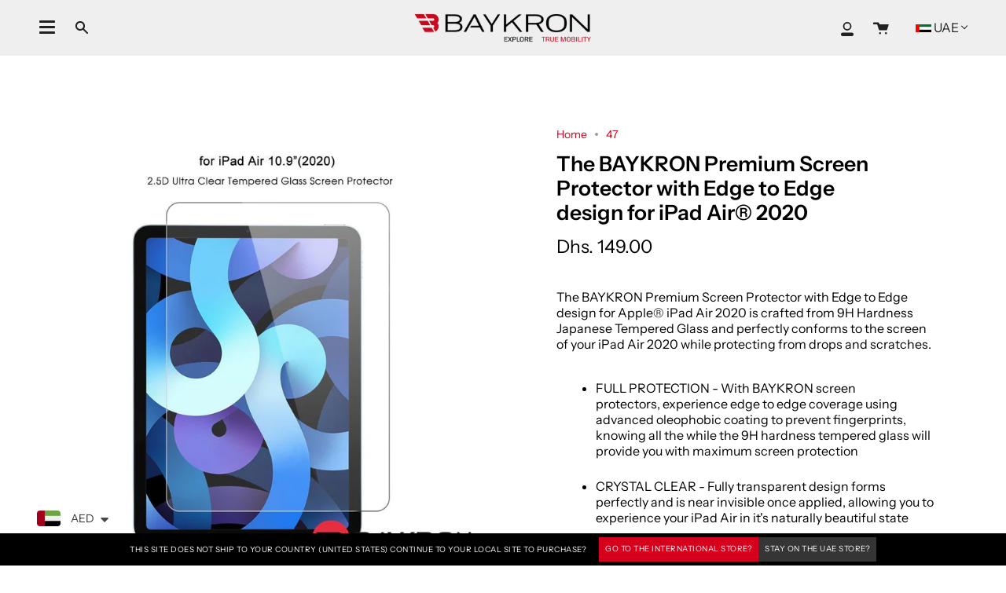

--- FILE ---
content_type: text/html; charset=utf-8
request_url: https://uae.baykron.com/products/ipad-air-2020-2-5d-clear-tempered-glass
body_size: 53443
content:
<!doctype html>
<html class="no-js no-touch supports-no-cookies" lang="en">
<head>
<!-- Google Tag Manager -->
<script>(function(w,d,s,l,i){w[l]=w[l]||[];w[l].push({'gtm.start':
new Date().getTime(),event:'gtm.js'});var f=d.getElementsByTagName(s)[0],
j=d.createElement(s),dl=l!='dataLayer'?'&l='+l:'';j.async=true;j.src=
'https://www.googletagmanager.com/gtm.js?id='+i+dl;f.parentNode.insertBefore(j,f);
})(window,document,'script','dataLayer','GTM-KXL5S4F');</script>
<!-- End Google Tag Manager -->
<!-- Hotjar Tracking Code for https://uae.baykron.com -->
<script>
    (function(h,o,t,j,a,r){
        h.hj=h.hj||function(){(h.hj.q=h.hj.q||[]).push(arguments)};
        h._hjSettings={hjid:3313940,hjsv:6};
        a=o.getElementsByTagName('head')[0];
        r=o.createElement('script');r.async=1;
        r.src=t+h._hjSettings.hjid+j+h._hjSettings.hjsv;
        a.appendChild(r);
    })(window,document,'https://static.hotjar.com/c/hotjar-','.js?sv=');
</script>
  
  <meta name="facebook-domain-verification" content="r1gnud11kmzsk2hi6w7loxs21lt18b">
  <meta charset="UTF-8">
  <meta name="viewport" content="width=device-width, initial-scale=1.0">
  <meta name="theme-color" content="#212121">
  <link rel="canonical" href="https://uae.baykron.com/products/ipad-air-2020-2-5d-clear-tempered-glass">

  <!-- ======================= Broadcast Theme V3.0.0 ========================= -->

  <link rel="preconnect" href="https://cdn.shopify.com" crossorigin>
  <link rel="preconnect" href="https://fonts.shopify.com" crossorigin>
  <link rel="preconnect" href="https://monorail-edge.shopifysvc.com" crossorigin>

  <link rel="preload" href="//uae.baykron.com/cdn/shop/t/6/assets/lazysizes.js?v=111431644619468174291688808565" as="script">
  <link rel="preload" href="//uae.baykron.com/cdn/shop/t/6/assets/vendor.js?v=28063473639635829801688808565" as="script">
  <link rel="preload" href="//uae.baykron.com/cdn/shop/t/6/assets/theme.js?v=4064162661648738251688808565" as="script">
  <link rel="preload" href="//uae.baykron.com/cdn/shop/t/6/assets/theme.css?v=155173478186066918291688809421" as="style"> 

  
    <link rel="shortcut icon" href="//uae.baykron.com/cdn/shop/files/baykron_B_2021_red_logo_32x32.png?v=1644056685" type="image/png" />
  

  <!-- Title and description ================================================ -->
  
  <title>
    
    47
    
    
    
      &ndash; UAE Baykron
    
  </title>

  
    <meta name="description" content="  The BAYKRON Premium Screen Protector with Edge to Edge design for Apple® iPad Air 2020 is crafted from 9H Hardness Japanese Tempered Glass and perfectly conforms to the screen of your iPad Air 2020 while protecting from drops and scratches. FULL PROTECTION - With BAYKRON screen protectors, experience edge to edge cov">
  

  <!-- /snippets/social-meta.liquid --><meta property="og:site_name" content="UAE Baykron">
<meta property="og:url" content="https://uae.baykron.com/products/ipad-air-2020-2-5d-clear-tempered-glass">
<meta property="og:title" content="The BAYKRON Premium Screen Protector with Edge to Edge design for iPad Air® 2020">
<meta property="og:type" content="product">
<meta property="og:description" content="  The BAYKRON Premium Screen Protector with Edge to Edge design for Apple® iPad Air 2020 is crafted from 9H Hardness Japanese Tempered Glass and perfectly conforms to the screen of your iPad Air 2020 while protecting from drops and scratches. FULL PROTECTION - With BAYKRON screen protectors, experience edge to edge cov"><meta property="og:price:amount" content="149.00">
  <meta property="og:price:currency" content="AED">
      <meta property="og:image" content="http://uae.baykron.com/cdn/shop/files/2020screen.jpg?v=1721166351">
      <meta property="og:image:secure_url" content="https://uae.baykron.com/cdn/shop/files/2020screen.jpg?v=1721166351">
      <meta property="og:image:height" content="1001">
      <meta property="og:image:width" content="1001">
      <meta property="og:image" content="http://uae.baykron.com/cdn/shop/files/2020screen_29180b0a-8d6b-4547-aeb1-90d3344bf4cd.jpg?v=1721166351">
      <meta property="og:image:secure_url" content="https://uae.baykron.com/cdn/shop/files/2020screen_29180b0a-8d6b-4547-aeb1-90d3344bf4cd.jpg?v=1721166351">
      <meta property="og:image:height" content="1500">
      <meta property="og:image:width" content="1500">
      <meta property="og:image" content="http://uae.baykron.com/cdn/shop/files/2020screen-4.jpg?v=1721166351">
      <meta property="og:image:secure_url" content="https://uae.baykron.com/cdn/shop/files/2020screen-4.jpg?v=1721166351">
      <meta property="og:image:height" content="1500">
      <meta property="og:image:width" content="1500">


<meta name="twitter:site" content="@">
<meta name="twitter:card" content="summary_large_image">
<meta name="twitter:title" content="The BAYKRON Premium Screen Protector with Edge to Edge design for iPad Air® 2020">
<meta name="twitter:description" content="  The BAYKRON Premium Screen Protector with Edge to Edge design for Apple® iPad Air 2020 is crafted from 9H Hardness Japanese Tempered Glass and perfectly conforms to the screen of your iPad Air 2020 while protecting from drops and scratches. FULL PROTECTION - With BAYKRON screen protectors, experience edge to edge cov">


  <!-- CSS ================================================================== -->

  <link href="//uae.baykron.com/cdn/shop/t/6/assets/font-settings.css?v=13630003157836773911759333302" rel="stylesheet" type="text/css" media="all" />

  
<style data-shopify>

:root {


---color-video-bg: #f2f2f2;


---color-bg: #ffffff;
---color-bg-secondary: #efefef;
---color-bg-rgb: 255, 255, 255;

---color-text-dark: #000000;
---color-text: #212121;
---color-text-light: #646464;


/* === Opacity shades of grey ===*/
---color-a5:  rgba(33, 33, 33, 0.05);
---color-a10: rgba(33, 33, 33, 0.1);
---color-a15: rgba(33, 33, 33, 0.15);
---color-a20: rgba(33, 33, 33, 0.2);
---color-a25: rgba(33, 33, 33, 0.25);
---color-a30: rgba(33, 33, 33, 0.3);
---color-a35: rgba(33, 33, 33, 0.35);
---color-a40: rgba(33, 33, 33, 0.4);
---color-a45: rgba(33, 33, 33, 0.45);
---color-a50: rgba(33, 33, 33, 0.5);
---color-a55: rgba(33, 33, 33, 0.55);
---color-a60: rgba(33, 33, 33, 0.6);
---color-a65: rgba(33, 33, 33, 0.65);
---color-a70: rgba(33, 33, 33, 0.7);
---color-a75: rgba(33, 33, 33, 0.75);
---color-a80: rgba(33, 33, 33, 0.8);
---color-a85: rgba(33, 33, 33, 0.85);
---color-a90: rgba(33, 33, 33, 0.9);
---color-a95: rgba(33, 33, 33, 0.95);

---color-border: rgb(239, 239, 239);
---color-border-light: #f5f5f5;
---color-border-hairline: #f7f7f7;
---color-border-dark: #bcbcbc;/* === Bright color ===*/
---color-primary: #d6001c;
---color-primary-hover: #8a0012;
---color-primary-fade: rgba(214, 0, 28, 0.05);
---color-primary-fade-hover: rgba(214, 0, 28, 0.1);---color-primary-opposite: #ffffff;


/* === Secondary Color ===*/
---color-secondary: #212121;
---color-secondary-hover: #000000;
---color-secondary-fade: rgba(33, 33, 33, 0.05);
---color-secondary-fade-hover: rgba(33, 33, 33, 0.1);---color-secondary-opposite: #ffffff;


/* === link Color ===*/
---color-link: #d6001c;
---color-link-hover: #9e9e9e;
---color-link-fade: rgba(214, 0, 28, 0.05);
---color-link-fade-hover: rgba(214, 0, 28, 0.1);---color-link-opposite: #ffffff;


/* === Product grid sale tags ===*/
---color-sale-bg: #d13737;
---color-sale-text: #212121;---color-sale-text-secondary: #d13737;

/* === Product grid badges ===*/
---color-badge-bg: #ffffff;
---color-badge-text: #212121;

/* === Helper colors for form error states ===*/
---color-error: var(---color-primary);
---color-error-bg: var(---color-primary-fade);



  ---radius: 3px;
  ---radius-sm: 3px;


---color-announcement-bg: #ffffff;
---color-announcement-text: #ab8c52;
---color-announcement-border: #e6ddcb;

---color-header-bg: #ffffff;
---color-header-link: #000000;
---color-header-link-hover: #9e9e9e;

---color-menu-bg: #efefef;
---color-menu-border: #ffffff;
---color-menu-link: #212121;
---color-menu-link-hover: #d6001c;
---color-submenu-bg: #efefef;
---color-submenu-link: #212121;
---color-submenu-link-hover: #d13737;
---color-menu-transparent: #ffffff;

---color-footer-bg: #ffffff;
---color-footer-text: #212121;
---color-footer-link: #212121;
---color-footer-link-hover: #d13737;
---color-footer-border: #212121;

/* === Custom Cursor ===*/

--icon-zoom-in: url( "//uae.baykron.com/cdn/shop/t/6/assets/icon-zoom-in.svg?v=126996651526054293301688808565" );
--icon-zoom-out: url( "//uae.baykron.com/cdn/shop/t/6/assets/icon-zoom-out.svg?v=128675709041987423641688808565" );

/* === Typography ===*/
---product-grid-aspect-ratio: 100%;
---product-grid-size-piece: 10;


---font-weight-body: 400;
---font-weight-body-bold: 500;

---font-stack-body: "Instrument Sans", sans-serif;
---font-style-body: normal;
---font-adjust-body: 1.0;

---font-weight-heading: 600;
---font-weight-heading-bold: 700;

---font-stack-heading: "Instrument Sans", sans-serif;
---font-style-heading: normal;
---font-adjust-heading: 0.95;

---font-stack-nav: "Instrument Sans", sans-serif;
---font-style-nav: normal;
---font-adjust-nav: 1.0;

---font-weight-nav: 400;
---font-weight-nav-bold: 500;

---font-size-base: 1.0rem;
---font-size-base-percent: 1.0;

---ico-select: url("//uae.baykron.com/cdn/shop/t/6/assets/ico-select.svg?v=115630813262522069291688808565");


/* === Parallax ===*/
---parallax-strength-min: 105.0%;
---parallax-strength-max: 115.0%;


  

---color-text-dark: #000000;
---color-text:#000000;
---color-text-light: #212121;
  


}

</style>


  <link href="//uae.baykron.com/cdn/shop/t/6/assets/theme.css?v=155173478186066918291688809421" rel="stylesheet" type="text/css" media="all" />

  <script>
    if (window.navigator.userAgent.indexOf('MSIE ') > 0 || window.navigator.userAgent.indexOf('Trident/') > 0) {
      document.documentElement.className = document.documentElement.className + ' ie';

      var scripts = document.getElementsByTagName('script')[0];
      var polyfill = document.createElement("script");
      polyfill.defer = true;
      polyfill.src = "//uae.baykron.com/cdn/shop/t/6/assets/ie11.js?v=144489047535103983231688808565";

      scripts.parentNode.insertBefore(polyfill, scripts);
    } else {
      document.documentElement.className = document.documentElement.className.replace('no-js', 'js');
    }

    window.lazySizesConfig = window.lazySizesConfig || {};
    window.lazySizesConfig.preloadAfterLoad = true;

    
    

    

    

    let root = '/';
    if (root[root.length - 1] !== '/') {
      root = `${root}/`;
    }

    window.theme = {
      routes: {
        root: root,
        cart: '/cart',
        cart_add_url: '/cart/add',
        product_recommendations_url: '/recommendations/products',
        search_url: '/search'
      },
      assets: {
        photoswipe: '//uae.baykron.com/cdn/shop/t/6/assets/photoswipe.js?v=12261563163868600691688808565',
        smoothscroll: '//uae.baykron.com/cdn/shop/t/6/assets/smoothscroll.js?v=37906625415260927261688808565',
        swatches: '//uae.baykron.com/cdn/shop/t/6/assets/swatches.json?v=153762849283573572451688808565',
        base: "//uae.baykron.com/cdn/shop/t/6/assets/",
        no_image: "//uae.baykron.com/cdn/shopifycloud/storefront/assets/no-image-2048-a2addb12_1024x.gif",
      },
      strings: {
        addToCart: "Add to cart",
        soldOut: "Sold Out",
        from: "From",
        preOrder: "Pre-order",
        unavailable: "Unavailable",
        unitPrice: "Unit price",
        unitPriceSeparator: "per",
        resultsFor: "results for",
        noResultsFor: "No results for",
        shippingCalcSubmitButton: "Calculate shipping",
        shippingCalcSubmitButtonDisabled: "Calculating...",
        selectValue: "Select value",
        oneColor: "color",
        otherColor: "colors",
        upsellAddToCart: "Add"
      },
      customerLoggedIn: false,
      moneyWithCurrencyFormat: "\u003cspan class=money\u003eDhs. {{amount}} AED\u003c\/span\u003e",
      moneyFormat: "\u003cspan class=money\u003eDhs. {{amount}}\u003c\/span\u003e",
      cartDrawerEnabled:true,
      enableQuickAdd: true,
      swatchLabels: ["Color"," Colour"],
      showFirstSwatch: false,
      transparentHeader: false,
      info: {
        name: 'broadcast'
      },
      version: '3.0.0'
    };
  </script>

  
    <script src="//uae.baykron.com/cdn/shopifycloud/storefront/assets/themes_support/shopify_common-5f594365.js" defer="defer"></script>
  

  <!-- Theme Javascript ============================================================== -->
  <script src="//uae.baykron.com/cdn/shop/t/6/assets/lazysizes.js?v=111431644619468174291688808565" async="async"></script>
  <script src="//uae.baykron.com/cdn/shop/t/6/assets/vendor.js?v=28063473639635829801688808565" defer="defer"></script>
  <script src="//uae.baykron.com/cdn/shop/t/6/assets/theme.js?v=4064162661648738251688808565" defer="defer"></script>

  <!-- Shopify app scripts =========================================================== -->

  <script>window.performance && window.performance.mark && window.performance.mark('shopify.content_for_header.start');</script><meta name="facebook-domain-verification" content="iuksanlydm243wyl171tsn86jxelqg">
<meta id="shopify-digital-wallet" name="shopify-digital-wallet" content="/27418525763/digital_wallets/dialog">
<link rel="alternate" hreflang="x-default" href="https://uae.baykron.com/products/ipad-air-2020-2-5d-clear-tempered-glass">
<link rel="alternate" hreflang="en" href="https://uae.baykron.com/products/ipad-air-2020-2-5d-clear-tempered-glass">
<link rel="alternate" hreflang="ar" href="https://uae.baykron.com/ar/products/ipad-air-2020-2-5d-clear-tempered-glass">
<link rel="alternate" type="application/json+oembed" href="https://uae.baykron.com/products/ipad-air-2020-2-5d-clear-tempered-glass.oembed">
<script async="async" src="/checkouts/internal/preloads.js?locale=en-AE"></script>
<script id="shopify-features" type="application/json">{"accessToken":"be220f70a8e1b9dc9c445ce7c2b0605b","betas":["rich-media-storefront-analytics"],"domain":"uae.baykron.com","predictiveSearch":true,"shopId":27418525763,"locale":"en"}</script>
<script>var Shopify = Shopify || {};
Shopify.shop = "uaebaykron.myshopify.com";
Shopify.locale = "en";
Shopify.currency = {"active":"AED","rate":"1.0"};
Shopify.country = "AE";
Shopify.theme = {"name":"Broadcast - country switcher","id":132594172095,"schema_name":"Broadcast","schema_version":"3.0.0","theme_store_id":null,"role":"main"};
Shopify.theme.handle = "null";
Shopify.theme.style = {"id":null,"handle":null};
Shopify.cdnHost = "uae.baykron.com/cdn";
Shopify.routes = Shopify.routes || {};
Shopify.routes.root = "/";</script>
<script type="module">!function(o){(o.Shopify=o.Shopify||{}).modules=!0}(window);</script>
<script>!function(o){function n(){var o=[];function n(){o.push(Array.prototype.slice.apply(arguments))}return n.q=o,n}var t=o.Shopify=o.Shopify||{};t.loadFeatures=n(),t.autoloadFeatures=n()}(window);</script>
<script id="shop-js-analytics" type="application/json">{"pageType":"product"}</script>
<script defer="defer" async type="module" src="//uae.baykron.com/cdn/shopifycloud/shop-js/modules/v2/client.init-shop-cart-sync_BT-GjEfc.en.esm.js"></script>
<script defer="defer" async type="module" src="//uae.baykron.com/cdn/shopifycloud/shop-js/modules/v2/chunk.common_D58fp_Oc.esm.js"></script>
<script defer="defer" async type="module" src="//uae.baykron.com/cdn/shopifycloud/shop-js/modules/v2/chunk.modal_xMitdFEc.esm.js"></script>
<script type="module">
  await import("//uae.baykron.com/cdn/shopifycloud/shop-js/modules/v2/client.init-shop-cart-sync_BT-GjEfc.en.esm.js");
await import("//uae.baykron.com/cdn/shopifycloud/shop-js/modules/v2/chunk.common_D58fp_Oc.esm.js");
await import("//uae.baykron.com/cdn/shopifycloud/shop-js/modules/v2/chunk.modal_xMitdFEc.esm.js");

  window.Shopify.SignInWithShop?.initShopCartSync?.({"fedCMEnabled":true,"windoidEnabled":true});

</script>
<script>(function() {
  var isLoaded = false;
  function asyncLoad() {
    if (isLoaded) return;
    isLoaded = true;
    var urls = ["https:\/\/cdn.shopify.com\/s\/files\/1\/0683\/1371\/0892\/files\/splmn-shopify-prod-August-31.min.js?v=1693985059\u0026shop=uaebaykron.myshopify.com","https:\/\/cdn.shopify.com\/s\/files\/1\/0449\/2568\/1820\/t\/4\/assets\/booster_currency.js?v=1624978055\u0026shop=uaebaykron.myshopify.com","https:\/\/cdn.shopify.com\/s\/files\/1\/0449\/2568\/1820\/t\/4\/assets\/booster_currency.js?v=1624978055\u0026shop=uaebaykron.myshopify.com"];
    for (var i = 0; i < urls.length; i++) {
      var s = document.createElement('script');
      s.type = 'text/javascript';
      s.async = true;
      s.src = urls[i];
      var x = document.getElementsByTagName('script')[0];
      x.parentNode.insertBefore(s, x);
    }
  };
  if(window.attachEvent) {
    window.attachEvent('onload', asyncLoad);
  } else {
    window.addEventListener('load', asyncLoad, false);
  }
})();</script>
<script id="__st">var __st={"a":27418525763,"offset":14400,"reqid":"ed914d1c-ca51-467b-9c08-925a6a24ffc4-1769123950","pageurl":"uae.baykron.com\/products\/ipad-air-2020-2-5d-clear-tempered-glass","u":"445d671fa19b","p":"product","rtyp":"product","rid":6179056976063};</script>
<script>window.ShopifyPaypalV4VisibilityTracking = true;</script>
<script id="captcha-bootstrap">!function(){'use strict';const t='contact',e='account',n='new_comment',o=[[t,t],['blogs',n],['comments',n],[t,'customer']],c=[[e,'customer_login'],[e,'guest_login'],[e,'recover_customer_password'],[e,'create_customer']],r=t=>t.map((([t,e])=>`form[action*='/${t}']:not([data-nocaptcha='true']) input[name='form_type'][value='${e}']`)).join(','),a=t=>()=>t?[...document.querySelectorAll(t)].map((t=>t.form)):[];function s(){const t=[...o],e=r(t);return a(e)}const i='password',u='form_key',d=['recaptcha-v3-token','g-recaptcha-response','h-captcha-response',i],f=()=>{try{return window.sessionStorage}catch{return}},m='__shopify_v',_=t=>t.elements[u];function p(t,e,n=!1){try{const o=window.sessionStorage,c=JSON.parse(o.getItem(e)),{data:r}=function(t){const{data:e,action:n}=t;return t[m]||n?{data:e,action:n}:{data:t,action:n}}(c);for(const[e,n]of Object.entries(r))t.elements[e]&&(t.elements[e].value=n);n&&o.removeItem(e)}catch(o){console.error('form repopulation failed',{error:o})}}const l='form_type',E='cptcha';function T(t){t.dataset[E]=!0}const w=window,h=w.document,L='Shopify',v='ce_forms',y='captcha';let A=!1;((t,e)=>{const n=(g='f06e6c50-85a8-45c8-87d0-21a2b65856fe',I='https://cdn.shopify.com/shopifycloud/storefront-forms-hcaptcha/ce_storefront_forms_captcha_hcaptcha.v1.5.2.iife.js',D={infoText:'Protected by hCaptcha',privacyText:'Privacy',termsText:'Terms'},(t,e,n)=>{const o=w[L][v],c=o.bindForm;if(c)return c(t,g,e,D).then(n);var r;o.q.push([[t,g,e,D],n]),r=I,A||(h.body.append(Object.assign(h.createElement('script'),{id:'captcha-provider',async:!0,src:r})),A=!0)});var g,I,D;w[L]=w[L]||{},w[L][v]=w[L][v]||{},w[L][v].q=[],w[L][y]=w[L][y]||{},w[L][y].protect=function(t,e){n(t,void 0,e),T(t)},Object.freeze(w[L][y]),function(t,e,n,w,h,L){const[v,y,A,g]=function(t,e,n){const i=e?o:[],u=t?c:[],d=[...i,...u],f=r(d),m=r(i),_=r(d.filter((([t,e])=>n.includes(e))));return[a(f),a(m),a(_),s()]}(w,h,L),I=t=>{const e=t.target;return e instanceof HTMLFormElement?e:e&&e.form},D=t=>v().includes(t);t.addEventListener('submit',(t=>{const e=I(t);if(!e)return;const n=D(e)&&!e.dataset.hcaptchaBound&&!e.dataset.recaptchaBound,o=_(e),c=g().includes(e)&&(!o||!o.value);(n||c)&&t.preventDefault(),c&&!n&&(function(t){try{if(!f())return;!function(t){const e=f();if(!e)return;const n=_(t);if(!n)return;const o=n.value;o&&e.removeItem(o)}(t);const e=Array.from(Array(32),(()=>Math.random().toString(36)[2])).join('');!function(t,e){_(t)||t.append(Object.assign(document.createElement('input'),{type:'hidden',name:u})),t.elements[u].value=e}(t,e),function(t,e){const n=f();if(!n)return;const o=[...t.querySelectorAll(`input[type='${i}']`)].map((({name:t})=>t)),c=[...d,...o],r={};for(const[a,s]of new FormData(t).entries())c.includes(a)||(r[a]=s);n.setItem(e,JSON.stringify({[m]:1,action:t.action,data:r}))}(t,e)}catch(e){console.error('failed to persist form',e)}}(e),e.submit())}));const S=(t,e)=>{t&&!t.dataset[E]&&(n(t,e.some((e=>e===t))),T(t))};for(const o of['focusin','change'])t.addEventListener(o,(t=>{const e=I(t);D(e)&&S(e,y())}));const B=e.get('form_key'),M=e.get(l),P=B&&M;t.addEventListener('DOMContentLoaded',(()=>{const t=y();if(P)for(const e of t)e.elements[l].value===M&&p(e,B);[...new Set([...A(),...v().filter((t=>'true'===t.dataset.shopifyCaptcha))])].forEach((e=>S(e,t)))}))}(h,new URLSearchParams(w.location.search),n,t,e,['guest_login'])})(!0,!0)}();</script>
<script integrity="sha256-4kQ18oKyAcykRKYeNunJcIwy7WH5gtpwJnB7kiuLZ1E=" data-source-attribution="shopify.loadfeatures" defer="defer" src="//uae.baykron.com/cdn/shopifycloud/storefront/assets/storefront/load_feature-a0a9edcb.js" crossorigin="anonymous"></script>
<script data-source-attribution="shopify.dynamic_checkout.dynamic.init">var Shopify=Shopify||{};Shopify.PaymentButton=Shopify.PaymentButton||{isStorefrontPortableWallets:!0,init:function(){window.Shopify.PaymentButton.init=function(){};var t=document.createElement("script");t.src="https://uae.baykron.com/cdn/shopifycloud/portable-wallets/latest/portable-wallets.en.js",t.type="module",document.head.appendChild(t)}};
</script>
<script data-source-attribution="shopify.dynamic_checkout.buyer_consent">
  function portableWalletsHideBuyerConsent(e){var t=document.getElementById("shopify-buyer-consent"),n=document.getElementById("shopify-subscription-policy-button");t&&n&&(t.classList.add("hidden"),t.setAttribute("aria-hidden","true"),n.removeEventListener("click",e))}function portableWalletsShowBuyerConsent(e){var t=document.getElementById("shopify-buyer-consent"),n=document.getElementById("shopify-subscription-policy-button");t&&n&&(t.classList.remove("hidden"),t.removeAttribute("aria-hidden"),n.addEventListener("click",e))}window.Shopify?.PaymentButton&&(window.Shopify.PaymentButton.hideBuyerConsent=portableWalletsHideBuyerConsent,window.Shopify.PaymentButton.showBuyerConsent=portableWalletsShowBuyerConsent);
</script>
<script data-source-attribution="shopify.dynamic_checkout.cart.bootstrap">document.addEventListener("DOMContentLoaded",(function(){function t(){return document.querySelector("shopify-accelerated-checkout-cart, shopify-accelerated-checkout")}if(t())Shopify.PaymentButton.init();else{new MutationObserver((function(e,n){t()&&(Shopify.PaymentButton.init(),n.disconnect())})).observe(document.body,{childList:!0,subtree:!0})}}));
</script>

<script>window.performance && window.performance.mark && window.performance.mark('shopify.content_for_header.end');</script>
	<!-- "snippets/vitals-loader.liquid" was not rendered, the associated app was uninstalled -->


<!-- BEGIN app block: shopify://apps/powerful-form-builder/blocks/app-embed/e4bcb1eb-35b2-42e6-bc37-bfe0e1542c9d --><script type="text/javascript" hs-ignore data-cookieconsent="ignore">
  var Globo = Globo || {};
  var globoFormbuilderRecaptchaInit = function(){};
  var globoFormbuilderHcaptchaInit = function(){};
  window.Globo.FormBuilder = window.Globo.FormBuilder || {};
  window.Globo.FormBuilder.shop = {"configuration":{"money_format":"<span class=money>Dhs. {{amount}}</span>"},"pricing":{"features":{"bulkOrderForm":false,"cartForm":false,"fileUpload":2,"removeCopyright":false}},"settings":{"copyright":"Powered by <a href=\"https://globosoftware.net\" target=\"_blank\">Globo</a> <a href=\"https://apps.shopify.com/form-builder-contact-form\" target=\"_blank\">Contact Form</a>","hideWaterMark":false,"reCaptcha":{"recaptchaType":"v2","siteKey":false,"languageCode":"en"},"scrollTop":false},"encryption_form_id":1,"url":"https://form.globosoftware.net/"};

  if(window.Globo.FormBuilder.shop.settings.customCssEnabled && window.Globo.FormBuilder.shop.settings.customCssCode){
    const customStyle = document.createElement('style');
    customStyle.type = 'text/css';
    customStyle.innerHTML = window.Globo.FormBuilder.shop.settings.customCssCode;
    document.head.appendChild(customStyle);
  }

  window.Globo.FormBuilder.forms = [];
    
      
      
      
      window.Globo.FormBuilder.forms[86392] = {"86392":{"header":{"active":false,"title":"Warranty Registration","description":"\u003cp\u003e\u003cbr\u003e\u003c\/p\u003e"},"elements":[{"id":"text","type":"text","label":"Full Name","placeholder":"First Name, Last Name","description":"","limitCharacters":false,"characters":100,"hideLabel":false,"keepPositionLabel":false,"required":true,"ifHideLabel":false,"inputIcon":"","columnWidth":50},{"id":"phone","type":"phone","label":"Phone","placeholder":"Phone","description":"","validatePhone":true,"onlyShowFlag":false,"defaultCountryCode":"ae","limitCharacters":false,"characters":100,"hideLabel":false,"keepPositionLabel":false,"required":true,"ifHideLabel":false,"inputIcon":"","columnWidth":50},{"id":"email","type":"email","label":"Email","placeholder":"Email","description":"","limitCharacters":false,"characters":100,"hideLabel":false,"keepPositionLabel":false,"required":true,"ifHideLabel":false,"inputIcon":"","columnWidth":100},{"id":"text-3","type":"text","label":"Address","placeholder":"Address","description":"","limitCharacters":false,"characters":100,"hideLabel":false,"keepPositionLabel":false,"required":false,"ifHideLabel":false,"inputIcon":"","columnWidth":100},{"id":"text-5","type":"text","label":"City","placeholder":"City","description":"","limitCharacters":false,"characters":100,"hideLabel":false,"keepPositionLabel":false,"required":true,"ifHideLabel":false,"inputIcon":"","columnWidth":50},{"id":"select","type":"select","label":"Country","placeholder":"Country","options":"Afghanistan\nAland Islands\nAlbania\nAlgeria\nAndorra\nAngola\nAnguilla\nAntigua And Barbuda\nArgentina\nArmenia\nAruba\nAustralia\nAustria\nAzerbaijan\nBahamas\nBahrain\nBangladesh\nBarbados\nBelarus\nBelgium\nBelize\nBenin\nBermuda\nBhutan\nBolivia\nBosnia And Herzegovina\nBotswana\nBouvet Island\nBrazil\nBritish Indian Ocean Territory\nVirgin Islands, British\nBrunei\nBulgaria\nBurkina Faso\nBurundi\nCambodia\nRepublic of Cameroon\nCanada\nCape Verde\nCaribbean Netherlands\nCayman Islands\nCentral African Republic\nChad\nChile\nChina\nChristmas Island\nCocos (Keeling) Islands\nColombia\nComoros\nCongo\nCongo, The Democratic Republic Of The\nCook Islands\nCosta Rica\nCroatia\nCuba\nCuraçao\nCyprus\nCzech Republic\nCôte d'Ivoire\nDenmark\nDjibouti\nDominica\nDominican Republic\nEcuador\nEgypt\nEl Salvador\nEquatorial Guinea\nEritrea\nEstonia\nEswatini\nEthiopia\nFalkland Islands (Malvinas)\nFaroe Islands\nFiji\nFinland\nFrance\nFrench Guiana\nFrench Polynesia\nFrench Southern Territories\nGabon\nGambia\nGeorgia\nGermany\nGhana\nGibraltar\nGreece\nGreenland\nGrenada\nGuadeloupe\nGuatemala\nGuernsey\nGuinea\nGuinea Bissau\nGuyana\nHaiti\nHeard Island And Mcdonald Islands\nHonduras\nHong Kong\nHungary\nIceland\nIndia\nIndonesia\nIran, Islamic Republic Of\nIraq\nIreland\nIsle Of Man\nIsrael\nItaly\nJamaica\nJapan\nJersey\nJordan\nKazakhstan\nKenya\nKiribati\nKosovo\nKuwait\nKyrgyzstan\nLao People's Democratic Republic\nLatvia\nLebanon\nLesotho\nLiberia\nLibyan Arab Jamahiriya\nLiechtenstein\nLithuania\nLuxembourg\nMacao\nMadagascar\nMalawi\nMalaysia\nMaldives\nMali\nMalta\nMartinique\nMauritania\nMauritius\nMayotte\nMexico\nMoldova, Republic of\nMonaco\nMongolia\nMontenegro\nMontserrat\nMorocco\nMozambique\nMyanmar\nNamibia\nNauru\nNepal\nNetherlands\nNetherlands Antilles\nNew Caledonia\nNew Zealand\nNicaragua\nNiger\nNigeria\nNiue\nNorfolk Island\nKorea, Democratic People's Republic Of\nNorth Macedonia\nNorway\nOman\nPakistan\nPalestinian Territory, Occupied\nPanama\nPapua New Guinea\nParaguay\nPeru\nPhilippines\nPitcairn\nPoland\nPortugal\nQatar\nReunion\nRomania\nRussia\nRwanda\nSamoa\nSan Marino\nSao Tome And Principe\nSaudi Arabia\nSenegal\nSerbia\nSeychelles\nSierra Leone\nSingapore\nSint Maarten\nSlovakia\nSlovenia\nSolomon Islands\nSomalia\nSouth Africa\nSouth Georgia And The South Sandwich Islands\nSouth Korea\nSouth Sudan\nSpain\nSri Lanka\nSaint Barthélemy\nSaint Helena\nSaint Kitts And Nevis\nSaint Lucia\nSaint Martin\nSaint Pierre And Miquelon\nSt. Vincent\nSudan\nSuriname\nSvalbard And Jan Mayen\nSweden\nSwitzerland\nSyria\nTaiwan\nTajikistan\nTanzania, United Republic Of\nThailand\nTimor Leste\nTogo\nTokelau\nTonga\nTrinidad and Tobago\nTunisia\nTurkey\nTurkmenistan\nTurks and Caicos Islands\nTuvalu\nUnited States Minor Outlying Islands\nUganda\nUkraine\nUnited Arab Emirates\nUnited Kingdom\nUnited States\nUruguay\nUzbekistan\nVanuatu\nHoly See (Vatican City State)\nVenezuela\nVietnam\nWallis And Futuna\nWestern Sahara\nYemen\nZambia\nZimbabwe","defaultOption":"","description":"","hideLabel":false,"keepPositionLabel":false,"required":true,"ifHideLabel":false,"inputIcon":"","columnWidth":50},{"id":"text-6","type":"text","label":"Product Name","placeholder":"Product Name","description":"","limitCharacters":false,"characters":100,"hideLabel":false,"keepPositionLabel":false,"required":true,"ifHideLabel":false,"inputIcon":"","columnWidth":50,"conditionalField":false,"onlyShowIf":false,"select":false},{"id":"text-7","type":"text","label":"Barcode","placeholder":"Barcode","description":"","limitCharacters":false,"characters":100,"hideLabel":false,"keepPositionLabel":false,"required":true,"ifHideLabel":false,"inputIcon":"","columnWidth":50,"conditionalField":false,"onlyShowIf":false,"select":false},{"id":"text-8","type":"text","label":"Purchased From","placeholder":"Name of Retailer ","description":"","limitCharacters":false,"characters":100,"hideLabel":false,"keepPositionLabel":false,"required":true,"ifHideLabel":false,"inputIcon":"","columnWidth":50,"conditionalField":false,"onlyShowIf":false,"select":false},{"id":"text-9","type":"text","label":"Date of Purchase","placeholder":"Date of Purchase","description":"","limitCharacters":false,"characters":100,"hideLabel":false,"keepPositionLabel":false,"required":true,"ifHideLabel":false,"inputIcon":"","columnWidth":50,"conditionalField":false,"onlyShowIf":false,"select":false},{"id":"text-10","type":"text","label":"Receipt Number","placeholder":"Receipt Number","description":"","limitCharacters":false,"characters":100,"hideLabel":false,"keepPositionLabel":false,"required":true,"ifHideLabel":false,"inputIcon":"","columnWidth":50,"conditionalField":false,"onlyShowIf":false,"select":false},{"id":"file","type":"file","label":"Upload Receipt","button-text":"Choose file","placeholder":"","allowed-multiple":false,"allowed-extensions":["jpg","jpeg","png","pdf"],"description":"","uploadPending":"File is uploading. Please wait a second...","uploadSuccess":"File uploaded successfully","hideLabel":false,"keepPositionLabel":false,"required":true,"ifHideLabel":false,"inputIcon":"","columnWidth":50,"conditionalField":false,"onlyShowIf":false,"select":false}],"add-elements":null,"footer":{"description":"","previousText":"Previous","nextText":"Next","submitText":"Submit","resetButton":false,"resetButtonText":"Reset","submitFullWidth":false,"submitAlignment":"left"},"mail":{"admin":null,"customer":{"enable":true,"emailType":"elementEmail","selectEmail":"onlyEmail","emailId":"email","emailConditional":false,"note":"You can use variables which will help you create a dynamic content","subject":"Warranty Application Submission","content":"\u003ch4\u003eYou have submitted your warranty application successfully!\u0026nbsp;\u003c\/h4\u003e\n\u003cp\u003eOur team will review your application for a 2 year international warranty and revert soon!\u003c\/p\u003e\n\u003cp\u003e\u0026nbsp;\u003c\/p\u003e\n\u003cp\u003eHave a great day!\u003c\/p\u003e\n\u003cp\u003eCustomer Support Team\u003c\/p\u003e\n\u003cp\u003e\u003cimg src=\"data:image\/png;base64,iVBORw0KGgoAAAANSUhEUgAAAUAAAAA6CAYAAADBXoC5AAAgAElEQVR4nO2deZxcVZn3v8+5t6q6mywkdNJd9xayJDFhEVBRFIQBxFERZXQUN9wQd1HHUVxwiSMq6LihojiKCyoa1HEBdUYlgKADIoqsMYkMUPdWd1aSkKS76t7zvH\/cc6urO93p6g3yfqZ\/+VS66t5zz3nOcp\/znOc8z3NgFrOYxSz+j0JG\/J0sdJQ8p5rPLGYxi1nMKKbK+KYdK8EcDnIWWKaHIQpgpiEfGKJHeXSYtWF4n022jbwRv6erradSznTVrR2MpAsgncQzU4HyyI6j\/D0Qsra1e0nruXTK9PTDaO\/geO093Wjtv7xeyK1QmE\/v\/j4DDR9rLNJGZee7v9vYhTWHsWMzwCrwHs+chT5+w6BtM9eHUenAS69g646VLR2zCryzptZQeSfOFHzGH0zThbHqMl11nO62mml6JwPDI9NXE4VhiLbppE\/IXvyU0dvcYzhjSBn9fRsvn6nQ96iu+mQVeE8iuAE4WuFhxpzpRlvl2hRkgcClh1D7F4C\/0\/sDkDMF3aqI3z4pqiAPgd6r8Kud7L7yKLZtbSlwog0lgC5evHiJ7\/snAYOqKt6I6qVt8FfP80RVB4HNaZr27969O962rUlbMxkzN6sZwC5evPgo3\/ePBXYDHfV6\/VebNm2qMYH26enpWex53hnAblU1xhhv165dP926deu2ieQzDgTQSqXybFXtUdUBVZ0rIjfEcbxmtHKCoOc0EamomrqILQwOJv890bqNg2b\/hGH4IqBDVRNjjKeqcxuNxo83bNjQP1Z5lUrv6aosslaSSRPgeWKttSKyPU3TDSLSX6vVakC9JVkupU114jetefT09Bzi+\/6xqvoEY8wKVS0DC0E73LsnwACwGTQG7gX9s6q5JY7jB1qrQftSoQDa3d0dlEqlZ6hqwxhj0jTVWq32Q2CQmX1vAAjD8ADgdFVNgZIx5r5qtXodrtKsJXyhiHfVcNLboWloskqtHrecvlv+Rs9xxpj\/mSrRqmxB7YXL6P8sZEvjlRObHT0gDcPwTSJyaX7RaKskbrEyXpbDJXdVVWAzsF5Efpem6c9qtdrvWhLP1LKmGATBWhF5TMu170RR9AomNohMpVL5C\/C4lmuXV6vV104wn7GQt\/spInJt1lygqrvq9frSUZiaY5blW0CeNJSNPb1a7fvlNNHkA8miRYvmlEqlq4Bnjbj\/b9VqdSV76bdKJVgLLN3zzpS0K7sh7VOVO0Gvs5Zf1mq1e1oynsxY8oEE4IADDgg7OjpeArxARI4FinsmH3f8D6jqbcAP6\/X6lRs3buwbWc5e4AFpEATPNcb8rPWGqt4YRdHTyZj\/TDFBA9ggCI43xtzUUvZvoyg6DfDMSjDLiH6Ipr8QUtC0IZpYseo+Zi8fsVjTEDV4eBcDPJb+m8XKpaIGrKmLndg\/rCRY0zCYhYj3mTXS8\/PV4DvmN2GdpWoy6Dp5EGhkReSfibeoZOgWkeOAd3med0MYhn+uVCovYGhmnC6dI2QDjTAM3+OY34CqJm42O7unp+dIssHTTpkGsI1G45\/[base64]\/WpYWXiLAQbWFcIntvLFUV8BAEVauQYOSMQINfQvwMJiVZea073QVVvUdEriZbAtnxs1QVkQKwQFXLInKQqh4kIvlaui4ixwA\/CsPwO1EUvZIhZj0dyuNk4cKFFeB9GTVapEUyKBQK7wXOpr3JwQJ+f3\/\/38MwfJ+IfCbPxxjzZeAwskEyWdp9IAnD8CMiskJVd4lIl6p+P47jn5PN9GNIDeq5Krgx6U1iehqGXIJKgiB4sYh81\/XZbhHpAu5M0\/SMWq12P21JM2IAVNWIiK+qPxaR9dbakkg7enNw9HQBBwCBiBwMlFvupyKcJsJpYRisSpL0nP7+\/p2MLyE1dZuVSuXtwCeATs2QiGSqKFX9G\/[base64]\/RPYGMnF79fi8TWyF7vDqPlatVp9XVt0jI5iuVxeIiKniMg5IvpEVbUikgBF0F9Vq7VnTyH\/VuTLyW+IyKvJBmEBwJVpsnGXHF2tbvgr7Sv5cx3d9WBPIpO6Oq3VS+K49nYmNxANYHt7e4\/wfXNnTp+qbFHV5XEcb2J0xiqAhmF5tYicnNfRWv4xjuNfM7nlUau+7+Mi8j53vUE2CV4VRdFLGZI8xq1rGIa3icjjySTAYpIkx\/X19d0yQbqGYdGiRXM8zzvcGJ4tIq8WkYMdw1JH572qcqJru7H6Nr9uwrD8AxF5obu+G+hUFQWuUNWvxnH8P0ysLQvlcvmpnue9AXhZa77u+3er1erZ7vtofesBablcfpbnyS+dlCnZuAVgEEwJ+Pvg4OAJbnk9nUwwH5NP9n3\/Zob6\/2dRFJ0JeAbgFNcoCQ+vVHSjQEGgIWBRTS2aoqN83H0AVQYROXgO3r8CfIf4iyh\/FaGgSr2Zdu+foQZU1YzBai66v\/[base64]\/3ezLjyABs3Ljx4b6+vlviuO8jUVRbpqofdNJaARgQkRXAT1w5ozG\/3KSFMAx+7ZhfvszsBL0+TdMjoyh6VRzHN7XUuZUOafmYEfcbtVrthmq1+nJVPUZVf5\/lS4NsInh5GPZe42hpp2\/VjdvIPV8iE0wOLRaLf+zp6TmErD9mbDk8Ejkj0dXgL2HrtoTkA5YUDwo+4gniGcRD9v4RoQSAyEfW0XPkSrAWe352ieJ4z5MtT3QPSVFEQBpijBQovRng8InoAk0KLRsdVmzeUQlD2\/7tfvJnDVknmSiqXQb6GgBV9QGMkXeG4dwD3DOTXcrlWohPur8NV8al1Wr1XFXdDJRUNRWRF5TL5WNpXxdoAb9ara4FfW9r\/sZwGSN2ENuAD2gY9r4J5ETcLrUqP6\/Vat9x+c3k0qaVjqS3t\/cIY\/QOETnd6ftKwIC19nlRFF3INOy0ijSXRJMZR63MLB9LSRTVLrQ2fSmAqpbI1CsnlMvlc13akZOSAQjD8mUinEqm1\/XcEv3z1Wrt5L6+vrtd\/vm4GElHqz2iHXE\/L9OPouj2KIpOUNXLyCYSA9RBTg\/D8mfHoG9km1lXt2tV09Pd5Q4yZl\/xff\/mIAhW8AgywebLcooboEupfdXCD0HvStFbFW5T5TZVHfeDcosq68B\/[base64]\/74q35BMCMj1s69rSZsjV\/E8Q0Re71YIxuk5L4+i2jta0iW0pxoZDSktK4Ioit4IfM+NdXHlviMIFj2NtidgmR9F\/b9VtWe4CzkTXCQifwzD8BhXZmGSNLeNUQf4EqIX7XFxAsNl5dCA1CXEb2n3uTXa+ypfvG9m5Q2TBDMlKnLwy+g5eCX9f8\/zHzdT67muawq77ZLTDlp26eQO4Am4geZ5dLs0k5EAnT5RPj7i+gWbNm3aAbBz584vzJ079x1kmzOpiDy\/t7f3yU4v1a4u0ABWtXEuFO4UkU6nu3t\/uVz+Ua1Wu43xdXACUCoVLhGRuTR1RPquKNpS5ZFRbDt9X\/lCEbnAXa+LSJe19mdxHL+YbKk107RMBU3vBFUuF+E1quqLGFT18O7u7vIIEyK3QmBl9ldSMjXM+mo1foPLc6KS\/N6QMzdbrVZfG4bhSUDFGOPMWAorgdNo6wXTfPK9JgiCE40x1zLEBOcAfwiC4DS3bC8wfbvue2Asbj2lHbiVw2fYtvVSy+n7liq\/INMCZx2XM0FVK0LRR7pdGfuaG19n6w\/VbMudydlxEYbl80XkELIXt6iqv4+i6Aqyevvbtm3bqqq5vq0B4PsyUSnQAn4cb1oDOHVFprvzPC5zafb2AuX6tjOd\/mkQ6FRldRT1fdnRMZMMx3f0dYRh8FPH\/HKTi6KqfjyO4zPJ2nAy+r5HGvmk9YCTXj1VVRGZ4\/v+Qncv19VppVI5ToTjVdXmO5uq9kKGlpDT7fVicfpJVb0opyejkaeH4eKjacN0R6Q5PktxHN+oqiep6k4cEyQzvbkuDMNTyZjfjC2Hx8p4mNvHqkks4+5uyWNlCzMcK69DwRwLDdDBvb2\/6QysZ6eAphIaOAYyPWC2erd\/c9cnwgCbdlyqvE8EVLXgNAHvdmmas3qj0bikUPDOE5G5Tgo8cxJSYAJIFNU+G4bBC0U4HtgNcmylEry3Wo0vYnTJKWdunSJ8wdW9CCQiyRta0szUUtMHknK5fJjnyc\/IjJQHyFQFKejLoqhvFUMK\/kfa93TSSNPULxS8pj5NVdUY09r+TnLX54jAkAUCWx5+ePdP82xmiLwEIEmSH\/q+\/wkR5rpJswje6cDttD\/2GkAhiqL\/6enpearv+ze5VcSAiHQAv+3t7T2jr6\/vGmZIeh+PswqgU\/THbTev9G\/0PkfgTJc4GwD5zrCIUUtDsJtgGFN9pNG6Y2YBWy6XzxXhsWTLrqKq3htF\/Te79BOZhQ2QlkqFj4nQRaaT61TV78Rx\/HuGL0f9DRs29FcqwWXAu5wU6HmeuYCsDSciIQug1uq5xnCniHQCqOrHgiD4T+e+NnJQe0BSqfReDByY69uste+Poo1rmbnlZtO+r1wuP9\/z5PtkL\/8gGfO7P0nsGf39\/Xe20LCv6PvGgwcknuc9jmzjpuFsUPvq9Xrk0jSXv8BTW64B+kdnTzeTPs8KyIYNG\/rDMPwT6MlD5csJLs1Eym6Q2abeUalUnqiqvxORHtxk5nlydRD0vCyO+69kBsbUmAwwdz1bS+9bBP5R0O2KGWWXR\/L\/VTMjzw4QFTQF5inys6VEnwZ0LcFHDJwMbFeahsQIWIU5IvwDAKoWZyskmUm2gicGHtzMxvvdY1Md1BNxNdIR35uDMAh6zhFpLhcBsJYL3deJ2LB5QFqpVI4DXuUkuk6wA6rkeq1WOlJX1iXGmLfiJB8ReV4QBE+L4\/hG2n8RLODXarV7gqD3PSLyKRzzBfkKcMqIsj0yg+engJwHNBzDviWO40+5NDPB\/JrtWalUPgJ8yFWvTrYj3r9r18DRzq95RnVHM4DmEt0Y8053LSXbcf3Nxo0bcz\/93BqhBCx1C6p8svur+zvTQR8MkIrInY4BOuiSSZad4KwSent7n+J55nciVIABEa9DxPteEAQdcRx\/g2l2mxt3bW1Ib0f8L4KMIVLIKN+GfgmcdK8u\/vUKNvzVYG9GvA\/tmbbld878hiQ\/UdVEwFj49bHQmEqUGNHmizmZl8Pv6elZWCgUDlHVE0TkpWCP1SH7xSLYL9Zqfd9l4grofNBcDE29nmetvSiO+x5gz9lPAT+O4wcrlcp\/AOflz4jIh4B\/nGDdEoA47vv3MCyfKSJPI1uKnBwEwVviOP5SCw15vXJ3N+OW6a9312fCtzMvu6NSqVwJ\/BPQcCqHomP+PV1dHa\/dupWmh8tMQbX9aEdjYORKIjfc\/hxwEkM7\/6qqH8uLdc9oT0\/PfBi+0WatfaAl3YzDWnu\/yRRSGRcWWTx\/\/vz5TgqdaPskgN\/X1\/e\/PT09TywUzB9ADiV3YDDm8iAIOuM4vpRpHF97kwDtKvCWsPHGdVr+vAhvRxlQdMQzY7e1IAlCh0\/hIuD0JfT9Yr0GlyNyzsi8JB8MI5gfanNXNFL4CgzXL04AmcRp5FnlSuWXghYQdMgscOxakEm2JRFZQObGNH9obyZzNXJM8IIo6vuEe3Ais6BP5rL1EuAfGBr8D8RxX65sHk2isgCNRuNzvu+\/SURyKfAZlUrlZBfxYkKBEhjaFb7L6WEwxnwqCIKfu6ggRaBeqVTeAzw+X\/oC\/xZF0e3MzNLXB5JKpbJMVX8OLGfIIyFR52IFICKfDsPeNVE0c3ojV85UmcywlYQz\/fiUiJyG8zYBsNa+vlar3ctQP+bMbp6IlEbkuXmKNE0UW0b83m+\/\/bw527YxMlJSu0jIlsMbwnDuk0XmXAccSWbfWDTGfKlSqcyrVqsXMU2BR\/YqAZ7VjCKw899Kut\/ZIhwge\/j2jsHoVRXUQ0lF5NnrNPinpcQ\/UViJ6lkiMmfPvBxauAsZDZ6qfvKxxH+ZnPRn8hlbRaQsQnmo2LYYYGu11ElalszuqqCqP9qxY+frt2\/fvoWhncmJdEwCFI0xw8xerLXvJ9NtjfUiW8Dr7+\/\/[base64]\/MMxtbSxk66LsK1x0F\/xiKfGD6wk+BnxCkbTpJzxeVtgb2qnQ2DXJN49bGNq4obBGoSNjzvnAU9BURI6fO3fOl+bN6\/xctdrc\/Gi3Y\/IAAu8GcrOXDlW9sVarfZfxTUnyMj6jqq9tkQJPC8PwlCiKVjMxJpAAVKvxxWEYnCnCU8mWwqeHYfiqKIq+VSwWLwMKjtmamVj6GmPzsZkEQfAhY8xH3O9BZ9x83c6dO5\/\/0EMPPQRcGIblY0Tkn2lKhsWrgaPd72nTiTlPC0Tkq2EYPoQz0h8bwyZQFZEisL+qLjDGdI3yQIeq\/klE3hJF0c0TpP2RNg3bo7xpkIzBGV47vedxYRheKyJPc0zQF5EPVSqVrmq1mltGTJoJjqsDzD1EltD35fVafr2IHON0cp6T8sZ+OGNsJguIIMtLGrwD4k8+QPy5x2jwGhF5rPMlHrHsbfUEyTMzX1wNvz2Fpn3dhOAMRX1F\/1sTPqCenSeKlXHHluSd2gUsVNUDgRUi8gQROZJsM6cswkvAe0mlEnykWo33GltuWObO7IWhaC+52ct78oqzd6ZiAS+O43vDMPwO8MpcCgTeD6xuk5ZWGMBaq681Ru8kW\/4DrAzDMBSRU3HSlqp+JoqiPzB9y00lK3wbQKVS+QnZrnbDMZ8S8KUoit7q0heBehTVXhqG5dtF5DBgtwjLwjC4KoriM5jmDQG3CljS4qyxF4yhOc\/6uCWIBnVVvR74jyiK8tice5tQVHPRr+Va+7WYFsxkebnfciOKopPDMPyViJwmInVX73eFYTjXeabktocT7ue2DAyHlp32XWB+I2AmYhooQ6GOPrCWhd9bxpbqOvS9gvxYaQbcytfzI81fPFVtiJiDD9LgtRB\/aVLLYKfsE6Va66v+cULPjoEwDI8GfbOIvN6RnIjIh8MwWBRF8VsYv1MMkHZ0dFwoIvsxZPZyhTN7mShT+QzwSs38SHMp8NQoiq5lYtJZy65w8F5jzCfJTHwOBj7m6lkC1kdR9F73zLRIfvmGCvhPDMPyZ4DjGFqGo6pviKLoqy6580fNXpQksc\/xfXOHa8sBEZ4TBMHFcRy\/h2nUBzqmM5hJ2pkh8F5q1HzGvbiGpq0ikBlsf\/nhhx++YESU8bEmPnX5Pezs75rhuFR1zlTrNkF0tP5Q1Ya1dtdYiSeBnAmmURQ9IwzDq526oO7G4BvCMOyMouhVOJUUE2SCbXGxsyDNNkT6f6uqP2j67Lb\/yRXUcw0dFwMspfafKNeIiN9Mk4XUssP0gZnyLt\/rf5mjZ4Kcfii5DkWXKTIUEaOdz8iIHmQO4rU3qKZPd3opH6iL8Gbnx2vztKPAA9Le3t4nSxbtxZIp9Xc7\/R20z1RSwERRdLuqrpIM+S73aCY07cDtCsefUtX\/IWuvhntxPQBr7ZvIdtO9SeQ\/FkRVU2O4RLKgsy6sk2621j7NMb88Mk\/esSmZ8vw+a3khZEbZ7iU5v1wun800+ZaKNPUm56rqQfV68rgksUeO\/UmOTJLkyEajcUSj0Tiq0WgcBPxERDwn\/QGcum3btofd95zGvY7x3bt3bwN2tl5T1cVTrV+byN\/PnrxoABG2kx2rMZ1o+hdHUXSGqn4fKDqm3xCRV4ZhuMqlzZlg22jbxSSXuHbS99ou7f5kipnwbCogCjokwe16uWrHUsHWE6TTw3uPiLygGV8QQJtb\/yhyxDp6Fi+lfwOTX\/fnz7RGvJgsDOBHUf+1QRCcK8L3mjeM+QDw\/[base64]\/NnRDh0orRMErnh9aGO3+QSaC33VWf6JkRoke6iKHppGIZ1EXllNsFpXYQXhWH5F1FUO50hoaOtMTlRHzs5GnbCptsm+NyoeS1h6zbgTy3X\/nmdhneIyJFNJphvpKiqIPN9bAhsWAnyKHqD5MhDykscx1eGYflDkkVCTkTkiHK5fGytVruVPUXz3OzlxbTYfIHep2o+DRCGi46BwioRk4fBGkPBPfx9ESHFuRLlKzMnUf5yj8Tt1c\/v7++\/s1IpXwfScpZGkht\/T3cftC4VS6r6bbfEgfGZVwIYZ8t4lIi8AidBep7383nz5h3pduqnsikiADJkgpLv+reLQhTt2Fwud77NGO87zoQnFZFXVyqVq6rV6i8Yv54ekKpyrwiHt1x\/vPs70yff5fU92v3N2+TuVvqmucxWJviqMAx3icgbVW0iInUReXYYlldHUe0ZDEWvGXdsTpQBKjSjvfCiSTgp7wb9e0sH3Q26EvRWgs5jiXeB\/gnkyBbdYGvZAtLJRGDyFVte5IzwzFxfczfZBkkK+CLyWOBW9tSEJ0DBGPOx1rFqrVwQx\/EuABH\/88Cy\/N5wXXcr9rrx57kd4RPCMHxOFEXXMPHBOexlyvXu1nrj7H5OGk3Fvqp9VxT1fdpdbzeYgQJEUe2VlUr5MCA\/Ra88d+7cn27fvv1EpuHIApG0dUBNJJ86YGq1Dd8Nw94XiMgLcKejqeplQRAsd2NgXPpU5ToRXkDTBpIn9vT0HNLf339fO89PEobM\/fMwkSbDzW0TV89Aea1o9lsURW+qVCo7ROTdbowPisjJYRj8LoriU8n6vMjwE\/f2wKSiLOSns60cJ\/M2IStBjiXedS\/dc0GeAZDr\/[base64]\/PM0pTrG43BimMGE6JeVaWjoz4g0rUUvOvcUjgRkaeGYXhGFEVXMw1LFJFkptQPApCmuqbl2kTLSgF\/06ZNtSAI\/klEfke2Y9kwxrwuCII74jj+Ao9efEBL5va1sVwun+d5w5bCrw+C4EdxHP83Y\/eTkhnA31eplK8CeTlDbfTOMFx42QzFYvSBRmYIb\/KAq3m5qzZt2hTvhebpRM4ETRTVPlCpBDtE5CJVLYrIIMjjuro6\/mRM90mbNm2qGWPG3PyaNANcTrx5DZW3YfQIM0G3yCx1Jtjcq8GKFcRrFDPXCMuczWChRfITVU0FjCB\/PISHHprEGcEziSJQL5fLTwR5klPeF4HdIo0\/uzQ5rbnZy0ehNdoL34qiDX\/ADZ6+vr6NUydrx+YwLF8qwjvdbqNPJgVezb7TdmNCnBveFJCQ+UrfGIbhG0XkK0AeWuqSMAzvjqLotzx6TDABTK1W+26lUucG19oAABY1SURBVHmRiJyJWwobY75CdkLfIGMvZRVgcDBZWSz6L3FjriEiXaodV5FFisl3vqdDEszz8YpF\/wcMSZ1FYNBamxuqP1JjK1c9mGo1vrhSKQ+IyOfIgkQMAktLpeLNYRg+3lo70mWviUmtC1c5BaOSvloUVGlodlZt2x9cwFA\/[base64]\/C7STHA3C5wBbVbVfWbIhRA1EN8DzwPPBnnQ3bUZSoiz8+WvwCND6pSHzpGUyUzgpYCyh8PJVqVl982sWPXsF37v5GDJvdPTgAbhr2nhGFwuwhHkenzOoHd1up7W9I3\/\/q+P+yQI+ATmzdvjtjz1DSdwifFLbFUNQ9PlQIYYz7Y+vv\/ACxAFEVvBvKl8G5gnjGmdVPo0ZhULeBv3LixT1XfCqCqnltFvLlSqZzM3hl0Srbr\/SVV\/YwzH\/JwUXy6ukprnD0qDI+L6JGNt9FOrMuv49InAGHY+0qYc68ITyGLCF2QzEnhwjiOv86jq1NNAT+KapdZ2zy+s0QmnCwBLmcMyXTSOwO5MXKd+vtF0x0etmBI7RDnyCybc2NoNS0fgfyvzQz9PrkSzFI2rrOkF6umWNIETRKDLagmdpDkHBjagZ44HFXatF\/MAxqM92llSsXu7u6gXC6fGATB+WEY3iTiXytiloHZDaZDVVRVntsyI+Z2SerMXlqjvfxvFNVmKn6eO3ch+qyqVsle\/DrwJEcH7ONS4DQhl77ZsWPHmWRHMnaSMcHHhWFwZXvZ5IJ\/\/pm2KO0JmRH7FWQG0n7L5Pg1siXm3hi0Y\/C1fwXzPhHPgOnIxqPXa0zhyjAM\/xwEwVsXL16cH3KeH3Q02ol1zXBnlUplWRiG76hUKneI+N8S8brBDIDpEPFEVd4ZRdEHGW6UPgZG+hRMO3KVx5Wg+dnIuVrAk\/zUyRGYSi\/[base64]\/Rnv9MGNLvIGBgbeUSqWnSxYWfhBYEobhRVEUvZPxzYCkWq1eVC6Xf+953heBx7nrdRE5RkS+UCwW62EY3g38RUTWqGpNVR8SkVSzIAP7AwGwAjgKOFxcKDqGQnR1qOqfgbc4H\/CJ2FTm436m2tAFVq39qFwuP9vz5JdkO9RjStFTmsbyQAnfIv73s3nMOQjLU2UQZM\/CRlRZkNxYRD0FJf3AWuZ8fxkbN97jLXhfwcr3UNYo8oqlbPrjFJlfrh+xIhKISNBKyd4wtv1d876nqrcDl7b4qA4LXU9m9vIu4FCG4thdH8fx9x0BM6WEz6XAyyqVytuAw8nMLY4Jw\/CsKIpWjaB1XMj0RPt4NJB7ivypUqm8ArhCVX3Q1BjzkUqlfGe1Wvsxj8wu5khYsl3rOAzD84BvtuwK\/0u5XP5JrVa7YRzaFPBcuqPK5fK5xpjzROSoljRFETkGd35N7qmafx8HRcf4Ph9F0bfctX3xlL2mR1Bvb+\/Jvm9+LVnIulHbbcrGcavAWwlWSd6dYkmNLVlRH\/b2ER\/EF9T3oJgJxbLY0PVJAJtu\/ZGv+vICWx6\/hM1TYn7qDADd0mLS9XW+urtVdQNwF\/AT4H1JkhwXRdExIxz0W2O3JT09PYdIFqUZ3OlxSZK0HnI0k8gnow+5ehQBROTDTOBlV23m40KB+dOqMxPJguOqai5xzIROLg+9\/h1r7cUtSyNU+WG2kz\/62bbOz7tJ39ieOVOizTjm8p+uPAHwPO8bQRB0MX5fNf20a7Xa16IoOlpVn66qX1HVNWMxgbHgNizvAb6YJMnJURQ9oYX5tX3Knud57sS6Zt\/O9KHnCVDo6+u73lp7MrDd9XM+hlsDMU8f7qH3VdawyLN+A3QUMTCHW42SOq2ARZEdKY01S9h4Y2vKqUp+QRB0p8YsMWmaHz49KYjIw6q6e9euXdtHRO3IMSYzWbx4cY\/v+0tUdcDzvEKSJDv6+vruZuas9UdFGIbHpGlaEBHreZ5frVb\/SiaRjotKZdEyMAvT1CSZJYm5K\/damQ4EQfdyY7z9Xf5evV6\/tx1D1qmgXC4\/[base64]\/2U82v0y3eW3Sj5TyWNfOo52Itj7GcXTWdIq8BaBbJyEVLMI5HqwM2TgPF2dNxVF\/UgaHg1j5KnQkNsYTubZfSH\/0TCyPfbm1\/tI999MlDeaWVee78j2z+9N1wqltT4T9Z+eKkbW7ZEufxazmMUsZjGLWcxiFrOYxSxmMYtZzGIWQxjLtxlG11fLiO8jnxkr7Wj3cjeFdmiaTJrJYG\/tMdr9kc+OlWe7+beT31j3ZOXoOsfRyh0vv3bKHs8\/vh2aZzGL\/2\/QzgBuZ\/NrtB3S8fLeJ3dE98JwHg06xvzdzjMzgJGMf4+Ls5jFo4re3t5FxtQ7oENgQKFD6vV6UiwWHxKRhVEUVV1SAbS7u3uu53md\/f39G3p6ehZ7nldy94jjOGLIXq3Q09OzoL+\/fyPDd\/8E0IULF87r6Oh4sqpudeeGNO8FQdCNM15XVTM4OLi11T5xwYIF87u6ZK5qh8loBtWSqdVqG2jTxnI03ApdJToPKNJlU8QaEA9rGpj0cDbV1rNgviLzMkJVEjp3LSdunk\/yIPMW7qTYWMGQreKtBF1zoWs58aaVYF7J4kWWpCioKKKGkjE06gezqTaclqBrMfX9L2dT30grjVsJurqpz\/8mm\/pb761n0TKDHJqS3L2ULQ8OpafQRXd3EesLKtDJEuIHWtt8HT2LN1DYcTzV3b+HzsX0zHXnAA3DehbM34k1R7Ft6910lwtYL8VYC+qhRhH1sCahsfswdmxuffY+9t+\/Tpe\/T85ks\/g\/iaLnyQ3GlG4R4dfGdFwrojeUSqWfWWv3E5H\/CoLg\/Jb0HaVS6W5jzAkAvu\/fYoy5WUT+W0RuDMOwPwzDVwCEYc8Tfd\/csmjRov1anjeAhmH46q6urj5jzBXGmBvCMLytu7u7jHNCF5H\/EpE\/i8ivPc+7trOzsxqG4aU4RtvV1fFJkY61IvpfxnSsFun4refxP0EQnNhSTttw9q\/MZ\/Hzi4XuNZiumz0z5x7MfrenZu6fPem8biWYxMz9dyv7rUno\/O9U5lwr4q9bI4+5Zi0L5wEMsv+3PbreBbA282NnHv4rEO8XAP\/EAeU6xT+ndN7UoOs3CZ2\/bWBuHJSuK3IaVjuPibn4Zw+YruilVM5puS4AczA\/GqC07kUsWgyZJLfGHPi9hum8q25KX0tMx9\/vNUEe8INOKk8wlNaldK1u0PWbRPwb1siB0Roqz8bFF1A6bjoA\/0yABVSen1K8iRZhLaevwZyPl5jztayRS9endP7ZULq9QMc9SucfoXR7Suf7DPv\/ZQ0Hr8ifv52e\/ere\/nepVzp+lgHOYl+BgixS1bep8viBgfpJjUZ6XJIkp7uwXu8xxlwcBMFjyBjXl4EHa7Xaf+6\/\/\/77AwcA50VRdNSuXbseB3xGRL69cOHCedaauggLWtzXPMC6I0m\/Aby9Wq2Wd+3aFYhIo1QqXT1EE6GIfDSKoiOstccBzwTeWKlUznNpKqp6VRTVjshoTk5sNOzRcRzn52NMyH4v93raD\/8\/vUa6fJfdcaRB+w1cUrP3H5hq8o8rwfqiBxnh2yuIDhvUwRNEB57oaXo0dHwOQEjmCcmw83MMScnXdC5AgZLniZ1n4MUeu49NqZ9Up3HsoG570UjPK6HRaUjxkFcBODtf\/Rvlwwx6msGqwesAeJkJPoemz7N29xHL7YMHquUfjOi71pjyv2Tl2rkFYwZ97Kke6QlGHz7Kk\/S7RuxVv6fSeQokgl3gYYtZR2lRsPNb6VnkmKHBdnp487NGts\/YgjzGx1ziCRs8dq0A\/8kriN7iibnDF3tJ\/nynKX1CVPtXpPf9bKZ98mYxiwlAUxG7Jor6dgGtbnZ+FEVXu4Oxv9zb2\/tu4GxVbR4D6SKabAHqW7durW\/duvXjlUrl\/I6OwpOh8SAU05ZADgZIPU\/eClxfrVb\/AzBbt27dZox5gZPyjo6i6HYAa+1GII3jeBOwKQzDHwCnApcAokoEWBcSfloQEDfbYL3O362qG06BAajdDyAWjLAF4HFs6Af61xJ8wod3ZRWUhkWHMV8D1jrm1gEYvMYgu+9cwZYdZAFZm81Ji6pAYD+s3gbpAesITlhKfJMr4zWK\/b3Awqbzu\/IalNcdzsa1d0HxMOLfr017P+wZcx7wWYOkRtl9yNCyl7W291NGvHf3YBcBDxgkSbF5MCn1kGE+x7mjhUFTI2pRONy1y30cuFGQXYeyZTtkqgrRxhsxhfvX6IFPMuxcY5Q3W208CWbeKXkWs2gXkjEx\/x2VSvl2kA6gM031ane0KKr6GhG5yff9W621\/xLH8YMAxhgLqUA6kGdWLpePBTs\/SfQ+Ea\/[base64]\/+6i83aJ1xSYgr1bliqXED6wCT7PYrZJ3imBH3auQFhqb7YIW1KkdVoF3KJglxA+ss8EXPfi80BmrJj9cRvzn1eDPMsBZ7EuwIvoPqrKcbBAvFJF7yY4W7YjjeFMYhncCj02S5KrmQ9YaVQbB\/2alUq6p4gNPBf36hg0b1gdBcLyL5pMjl246s8Chw65ZEUlUtROyIBgi8ml3il+HiCxW1cuiKPqcS79bRFaIyEtUtWiMmQtcSxZvcUrBLoYf\/JVJr4tphtncKiJvXa\/Bc0GKCGVV\/a9d7H67e2CUgAUqICM3gZ6lsMOiotg5PulNwJqVLcxFwQp0gX7N1Y0D6X0GaCNh968K7PdZHy\/xaZSygrOgwzvy+JNoPZNZQUlTq3QCpyuSCFJE5Hir9mqA7KR1q0PF7y3ugpIHuKm4sixWxWk6zhoKasyDxO9+DL1\/BzlmkJ0VgFMgnWWAs9hXoKpaUE3PiuMNvx9xrwAMhGH4HOBJwPWFQuEbwOkAIqJZXEZ+Y63cZgz7pam+r1ar\/S6\/D9BoNPyW\/AZFZDukC921PLZdAehUNXnklf2stR8XkS+p6glkoao+zZBub56qfjWKovyUtBzTFunHosgIRqDCfBWusMo7PexBilyv6FePIotUpIIgkmBhm9s0UCRBMCgMolISbKqDz1zO5mhkmSvBrh7awLEqzF2mfXetld4d67T3FDXyz2B\/+gO7Y+vZMscf1NRAsrMoiGh2oFUpa8tE0TnqjrVVTFGFDUs1fmZe1r26+Chf\/L+s0cW\/WM6G29cKXt5yKdkZGrcq\/tWQ\/gOYiovyYg2jevXq8JbX1eCfAgNrjVwtSvcRun2Lu5bMboLMYp+BCFbVG+2s6TxE\/OWqelG1Wj1ZRJ5dqVT+GSBNs+WetXp5HMdfr1bjSxzza55tISKNlnBS7uAqvUFVnueuDQAEQXAcsEBkIDeHscDaKIo2x3H8M+A6Vc0Pa8+Z72g0N8+vnSoUTZU9DokS4MHlxJuWUvuTCF8yGWN2N+UhUQ4DONbpEtVwGLBtKF9JDYVxz\/bOys7Pm5ZvqsinRfW4xHL5GSyYCzoISfEItm8R2AI8D+B4ZwYkRv4ZdC2AxfpWh8cRXMGGvyrsMphlrmLDgjCoUj8WGivBngLJMtd\/WNuU8IZoRXXEtY1DkmiqoknrtVkJcBb7CkSVOZ6nryqXy8uNYT8AVWnEcfyNIAi+CmyO4\/hSyE4iE5HvL1q0aIExZhBY4Hna4\/IqMvwQIAF6gyA4D9jpDg9Kgauyw4fKv7JWPgocJKLfVuWr7kQ\/VHWuiLQegfAhY8yNlUrlqGq1+lcXYPbpYRi+CFhorU1FpGit\/UVfX9\/\/Mi2SoJlHtm9B0TFVUX+OqDZ3R1PLp3yR89fT89Il9F+J6hdE5Np1lC9ISa\/2kJNE5Tyr+mIAQ8mI2gWKvGkdvf8LUrLgCbplGX1XtdJsoFM064+ExtdLFD6qyvUr6L9vLQsrojKvhF\/MGih9rxHvW+s1GEiwq33kxai8TDU9NesIXwwSriV4MzAo2AbI61DdsYG+a7K6yVxxOk8BI\/CYtfScS8aFjUW9x7LhKyAlnB50CFpCdR7AyswbRfNdY7XsB8PTzzLAWewrUBF+CvIUz+PJqihI0RjT39PTc72IhNbas11aL47jS8MwPLFY9J8fRbUrwjD4uWqaG\/AmZFKAANTr9Y3FYvE6EXm5ZOdMqzFmvzRNz2o0GkeUSsXviuiPs8OI5GPVavzhFrquUdX7Wsq9KQzDbwNPAf6qqqtF5CXAv4qIGGOsiMw1xtwNTJUB5rudv1FkHcA2J9142N8p\/B3gLiguJ950nwYrLXI0cOVS+lav08XP9zAf9zBvVmSnqp6zjL5VWdY7dxjm\/EzhDDLGogbpEMz6VfCjsyAd2m3lHkG6AA5nU+3v2vshwd6cNXRjd4ni1YrZDrCUvm+v1yAR5CMFzL+C1FQ5bSl9qwEEGxvMdSCvzCooBZC\/DaJnHw+7V2VM+OeKvT+jM11vMH8AXpttboh4iNzFou94cIti+1rbBWS9h\/4ahnSo17t7Bv0TZJPG3bPhsGbx\/[base64]\/i\/iP8Hj48nAI0wjPAAAAAASUVORK5CYII=\" alt=\"\" width=\"132\" height=\"24\" \/\u003e\u003c\/p\u003e\n\u003ctable class=\"row content\" style=\"width: 100%; border-spacing: 0; border-collapse: collapse;\"\u003e\n\u003ctbody\u003e\n\u003ctr\u003e\n\u003ctd class=\"content__cell\" style=\"font-family: -apple-system, BlinkMacSystemFont, Roboto, Oxygen, Ubuntu, Cantarell, Fira Sans, Droid Sans, Helvetica Neue, sans-serif; padding-bottom: 40px;\"\u003e\u0026nbsp;\u003c\/td\u003e\n\u003c\/tr\u003e\n\u003c\/tbody\u003e\n\u003c\/table\u003e","islimitWidth":false,"maxWidth":"600"}},"appearance":{"layout":"default","width":600,"style":"classic","mainColor":"rgba(214,0,28,1)","headingColor":"#000","labelColor":"#000","descriptionColor":"#6c757d","optionColor":"#000","paragraphColor":"#000","paragraphBackground":"#fff","background":"none","backgroundColor":"#FFF","backgroundImage":"","backgroundImageAlignment":"middle","floatingIcon":"\u003csvg aria-hidden=\"true\" focusable=\"false\" data-prefix=\"far\" data-icon=\"envelope\" class=\"svg-inline--fa fa-envelope fa-w-16\" role=\"img\" xmlns=\"http:\/\/www.w3.org\/2000\/svg\" viewBox=\"0 0 512 512\"\u003e\u003cpath fill=\"currentColor\" d=\"M464 64H48C21.49 64 0 85.49 0 112v288c0 26.51 21.49 48 48 48h416c26.51 0 48-21.49 48-48V112c0-26.51-21.49-48-48-48zm0 48v40.805c-22.422 18.259-58.168 46.651-134.587 106.49-16.841 13.247-50.201 45.072-73.413 44.701-23.208.375-56.579-31.459-73.413-44.701C106.18 199.465 70.425 171.067 48 152.805V112h416zM48 400V214.398c22.914 18.251 55.409 43.862 104.938 82.646 21.857 17.205 60.134 55.186 103.062 54.955 42.717.231 80.509-37.199 103.053-54.947 49.528-38.783 82.032-64.401 104.947-82.653V400H48z\"\u003e\u003c\/path\u003e\u003c\/svg\u003e","floatingText":"","displayOnAllPage":false,"position":"bottom right","formType":"normalForm"},"reCaptcha":{"enable":false,"note":"Please make sure that you have set Google reCaptcha v2 Site key and Secret key in \u003ca href=\"\/admin\/settings\"\u003eSettings\u003c\/a\u003e"},"errorMessage":{"required":"Please fill in field","invalid":"Invalid","invalidName":"Invalid name","invalidEmail":"Invalid email","invalidURL":"Invalid URL","invalidPhone":"Invalid phone","invalidNumber":"Invalid number","invalidPassword":"Invalid password","confirmPasswordNotMatch":"The password and confirmation password do not match","customerAlreadyExists":"Customer already exists","fileSizeLimit":"File size limit exceeded","fileNotAllowed":"File extension not allowed","requiredCaptcha":"Please, enter the captcha","requiredProducts":"Please select product","limitQuantity":"The number of products left in stock has been exceeded","shopifyInvalidPhone":"phone - Enter a valid phone number to use this delivery method","shopifyPhoneHasAlready":"phone - Phone has already been taken","shopifyInvalidProvice":"addresses.province - is not valid","otherError":"Something went wrong, please try again"},"afterSubmit":{"action":"clearForm","message":"\u003ch5\u003eYou have submitted your warranty application successfully!\u0026nbsp;\u003c\/h5\u003e\n\u003cp\u003eOur team will review your application for a 2 year international warranty and revert soon!\u003c\/p\u003e","redirectUrl":"","enableGa":false,"gaEventCategory":"Form Builder by Globo","gaEventAction":"Submit","gaEventLabel":"Contact us form","enableFpx":false,"fpxTrackerName":""},"integration":{"shopify":{"createAccount":true,"ifExist":"continueAndUpdate","sendEmailInvite":true,"acceptsMarketing":false,"note":"Learn \u003ca href=\"https:\/\/www.google.com\/\" target=\"_blank\"\u003ehow to connect\u003c\/a\u003e form elements to Shopify customer data","integrationElements":{"text":"first_name","phone":"phone","email":"email","text-3":"addresses.address1","text-5":"addresses.city","select":"addresses.country","text-6":"","text-7":""}},"mailChimp":{"loading":"","enable":false,"list":false,"note":"Learn \u003ca href=\"https:\/\/www.google.com\/\" target=\"_blank\"\u003ehow to connect\u003c\/a\u003e form elements to Mailchimp subscriber data","integrationElements":[]},"klaviyo":{"loading":"","enable":false,"list":false,"note":"Learn \u003ca href=\"https:\/\/www.google.com\/\" target=\"_blank\"\u003ehow to connect\u003c\/a\u003e form elements to Klaviyo subscriber data","integrationElements":{"klaviyoemail":"","first_name":{"val":"","option":""},"last_name":{"val":"","option":""},"title":{"val":"","option":""},"organization":{"val":"","option":""},"phone_number":{"val":"","option":""},"address1":{"val":"","option":""},"address2":{"val":"","option":""},"city":{"val":"","option":""},"region":{"val":"","option":""},"zip":{"val":"","option":""},"country":{"val":"","option":""},"latitude":{"val":"","option":""},"longitude":{"val":"","option":""}}},"zapier":{"enable":false,"webhookUrl":""},"hubspot":{"loading":"","enable":false,"list":false,"integrationElements":[]},"omnisend":{"loading":"","enable":false,"integrationElements":{"email":{"val":"","option":""},"firstName":{"val":"","option":""},"lastName":{"val":"","option":""},"status":{"val":"","option":""},"country":{"val":"","option":""},"state":{"val":"","option":""},"city":{"val":"","option":""},"phone":{"val":"","option":""},"postalCode":{"val":"","option":""},"gender":{"val":"","option":""},"birthdate":{"val":"","option":""},"tags":{"val":"","option":""},"customProperties1":{"val":"","option":""},"customProperties2":{"val":"","option":""},"customProperties3":{"val":"","option":""},"customProperties4":{"val":"","option":""},"customProperties5":{"val":"","option":""}}}},"publish":{"requiredLogin":false,"requiredLoginMessage":"Please \u003ca href=\"\/account\/login\" title=\"login\"\u003elogin\u003c\/a\u003e to continue","publishType":"embedCode","embedCode":"\u003cdiv class=\"globo-formbuilder\" data-id=\"ODYzOTI=\"\u003e\u003c\/div\u003e","shortCode":"{formbuilder:ODYzOTI=}","popup":"\u003cbutton class=\"globo-formbuilder-open\" data-id=\"ODYzOTI=\"\u003eOpen form\u003c\/button\u003e","lightbox":"\u003cdiv class=\"globo-form-publish-modal lightbox hidden\" data-id=\"ODYzOTI=\"\u003e\u003cdiv class=\"globo-form-modal-content\"\u003e\u003cdiv class=\"globo-formbuilder\" data-id=\"ODYzOTI=\"\u003e\u003c\/div\u003e\u003c\/div\u003e\u003c\/div\u003e","enableAddShortCode":false,"selectPage":"index","selectPositionOnPage":"top","selectTime":"forever","setCookie":"1"},"isStepByStepForm":false,"html":"\n\u003cdiv class=\"globo-form default-form globo-form-id-86392\"\u003e\n\u003cstyle\u003e\n.globo-form-id-86392 .globo-form-app{\n    max-width: 600px;\n    width: -webkit-fill-available;\n    \n    \n}\n\n.globo-form-id-86392 .globo-form-app .globo-heading{\n    color: #000\n}\n.globo-form-id-86392 .globo-form-app .globo-description,\n.globo-form-id-86392 .globo-form-app .header .globo-description{\n    color: #6c757d\n}\n.globo-form-id-86392 .globo-form-app .globo-label,\n.globo-form-id-86392 .globo-form-app .globo-form-control label.globo-label,\n.globo-form-id-86392 .globo-form-app .globo-form-control label.globo-label span.label-content{\n    color: #000;\n    text-align: left !important;\n}\n.globo-form-id-86392 .globo-form-app .globo-label.globo-position-label{\n    height: 20px !important;\n}\n.globo-form-id-86392 .globo-form-app .globo-form-control .help-text.globo-description{\n    color: #6c757d\n}\n.globo-form-id-86392 .globo-form-app .globo-form-control .checkbox-wrapper .globo-option,\n.globo-form-id-86392 .globo-form-app .globo-form-control .radio-wrapper .globo-option\n{\n    color: #000\n}\n.globo-form-id-86392 .globo-form-app .footer{\n    text-align:left;\n}\n.globo-form-id-86392 .globo-form-app .footer button{\n    border:1px solid rgba(214,0,28,1);\n    \n}\n.globo-form-id-86392 .globo-form-app .footer button.submit,\n.globo-form-id-86392 .globo-form-app .footer button.checkout,\n.globo-form-id-86392 .globo-form-app .footer button.action.loading .spinner{\n    background-color: rgba(214,0,28,1);\n    color : #ffffff;\n}\n.globo-form-id-86392 .globo-form-app .globo-form-control .star-rating\u003efieldset:not(:checked)\u003elabel:before {\n    content: url('data:image\/svg+xml; utf8, \u003csvg aria-hidden=\"true\" focusable=\"false\" data-prefix=\"far\" data-icon=\"star\" class=\"svg-inline--fa fa-star fa-w-18\" role=\"img\" xmlns=\"http:\/\/www.w3.org\/2000\/svg\" viewBox=\"0 0 576 512\"\u003e\u003cpath fill=\"rgba(214,0,28,1)\" d=\"M528.1 171.5L382 150.2 316.7 17.8c-11.7-23.6-45.6-23.9-57.4 0L194 150.2 47.9 171.5c-26.2 3.8-36.7 36.1-17.7 54.6l105.7 103-25 145.5c-4.5 26.3 23.2 46 46.4 33.7L288 439.6l130.7 68.7c23.2 12.2 50.9-7.4 46.4-33.7l-25-145.5 105.7-103c19-18.5 8.5-50.8-17.7-54.6zM388.6 312.3l23.7 138.4L288 385.4l-124.3 65.3 23.7-138.4-100.6-98 139-20.2 62.2-126 62.2 126 139 20.2-100.6 98z\"\u003e\u003c\/path\u003e\u003c\/svg\u003e');\n}\n.globo-form-id-86392 .globo-form-app .globo-form-control .star-rating\u003efieldset\u003einput:checked ~ label:before {\n    content: url('data:image\/svg+xml; utf8, \u003csvg aria-hidden=\"true\" focusable=\"false\" data-prefix=\"fas\" data-icon=\"star\" class=\"svg-inline--fa fa-star fa-w-18\" role=\"img\" xmlns=\"http:\/\/www.w3.org\/2000\/svg\" viewBox=\"0 0 576 512\"\u003e\u003cpath fill=\"rgba(214,0,28,1)\" d=\"M259.3 17.8L194 150.2 47.9 171.5c-26.2 3.8-36.7 36.1-17.7 54.6l105.7 103-25 145.5c-4.5 26.3 23.2 46 46.4 33.7L288 439.6l130.7 68.7c23.2 12.2 50.9-7.4 46.4-33.7l-25-145.5 105.7-103c19-18.5 8.5-50.8-17.7-54.6L382 150.2 316.7 17.8c-11.7-23.6-45.6-23.9-57.4 0z\"\u003e\u003c\/path\u003e\u003c\/svg\u003e');\n}\n.globo-form-id-86392 .globo-form-app .globo-form-control .star-rating\u003efieldset:not(:checked)\u003elabel:hover:before,\n.globo-form-id-86392 .globo-form-app .globo-form-control .star-rating\u003efieldset:not(:checked)\u003elabel:hover ~ label:before{\n    content : url('data:image\/svg+xml; utf8, \u003csvg aria-hidden=\"true\" focusable=\"false\" data-prefix=\"fas\" data-icon=\"star\" class=\"svg-inline--fa fa-star fa-w-18\" role=\"img\" xmlns=\"http:\/\/www.w3.org\/2000\/svg\" viewBox=\"0 0 576 512\"\u003e\u003cpath fill=\"rgba(214,0,28,1)\" d=\"M259.3 17.8L194 150.2 47.9 171.5c-26.2 3.8-36.7 36.1-17.7 54.6l105.7 103-25 145.5c-4.5 26.3 23.2 46 46.4 33.7L288 439.6l130.7 68.7c23.2 12.2 50.9-7.4 46.4-33.7l-25-145.5 105.7-103c19-18.5 8.5-50.8-17.7-54.6L382 150.2 316.7 17.8c-11.7-23.6-45.6-23.9-57.4 0z\"\u003e\u003c\/path\u003e\u003c\/svg\u003e')\n}\n.globo-form-id-86392 .globo-form-app .globo-form-control .radio-wrapper .radio-input:checked ~ .radio-label:after {\n    background: rgba(214,0,28,1);\n    background: radial-gradient(rgba(214,0,28,1) 40%, #fff 45%);\n}\n.globo-form-id-86392 .globo-form-app .globo-form-control .checkbox-wrapper .checkbox-input:checked ~ .checkbox-label:before {\n    border-color: rgba(214,0,28,1);\n    box-shadow: 0 4px 6px rgba(50,50,93,0.11), 0 1px 3px rgba(0,0,0,0.08);\n    background-color: rgba(214,0,28,1);\n}\n.globo-form-id-86392 .globo-form-app .step.-completed .step__number,\n.globo-form-id-86392 .globo-form-app .line.-progress,\n.globo-form-id-86392 .globo-form-app .line.-start{\n    background-color: rgba(214,0,28,1);\n}\n.globo-form-id-86392 .globo-form-app .checkmark__check,\n.globo-form-id-86392 .globo-form-app .checkmark__circle{\n    stroke: rgba(214,0,28,1);\n}\n.globo-form-id-86392 .floating-button{\n    background-color: rgba(214,0,28,1);\n}\n.globo-form-id-86392 .globo-form-app .globo-form-control .checkbox-wrapper .checkbox-input ~ .checkbox-label:before,\n.globo-form-app .globo-form-control .radio-wrapper .radio-input ~ .radio-label:after{\n    border-color : rgba(214,0,28,1);\n}\n.globo-form-id-86392 .flatpickr-day.selected, \n.globo-form-id-86392 .flatpickr-day.startRange, \n.globo-form-id-86392 .flatpickr-day.endRange, \n.globo-form-id-86392 .flatpickr-day.selected.inRange, \n.globo-form-id-86392 .flatpickr-day.startRange.inRange, \n.globo-form-id-86392 .flatpickr-day.endRange.inRange, \n.globo-form-id-86392 .flatpickr-day.selected:focus, \n.globo-form-id-86392 .flatpickr-day.startRange:focus, \n.globo-form-id-86392 .flatpickr-day.endRange:focus, \n.globo-form-id-86392 .flatpickr-day.selected:hover, \n.globo-form-id-86392 .flatpickr-day.startRange:hover, \n.globo-form-id-86392 .flatpickr-day.endRange:hover, \n.globo-form-id-86392 .flatpickr-day.selected.prevMonthDay, \n.globo-form-id-86392 .flatpickr-day.startRange.prevMonthDay, \n.globo-form-id-86392 .flatpickr-day.endRange.prevMonthDay, \n.globo-form-id-86392 .flatpickr-day.selected.nextMonthDay, \n.globo-form-id-86392 .flatpickr-day.startRange.nextMonthDay, \n.globo-form-id-86392 .flatpickr-day.endRange.nextMonthDay {\n    background: rgba(214,0,28,1);\n    border-color: rgba(214,0,28,1);\n}\n.globo-form-id-86392 .globo-paragraph,\n.globo-form-id-86392 .globo-paragraph * {\n    background: #fff !important;\n    color: #000 !important;\n    width: 100%!important;\n}\n\u003c\/style\u003e\n\u003cdiv class=\"globo-form-app default-layout\"\u003e\n    \u003cdiv class=\"header dismiss hidden\" onclick=\"Globo.FormBuilder.closeModalForm(this)\"\u003e\n        \u003csvg viewBox=\"0 0 20 20\" class=\"\" focusable=\"false\" aria-hidden=\"true\"\u003e\u003cpath d=\"M11.414 10l4.293-4.293a.999.999 0 1 0-1.414-1.414L10 8.586 5.707 4.293a.999.999 0 1 0-1.414 1.414L8.586 10l-4.293 4.293a.999.999 0 1 0 1.414 1.414L10 11.414l4.293 4.293a.997.997 0 0 0 1.414 0 .999.999 0 0 0 0-1.414L11.414 10z\" fill-rule=\"evenodd\"\u003e\u003c\/path\u003e\u003c\/svg\u003e\n    \u003c\/div\u003e\n    \u003cform class=\"g-container\" novalidate action=\"\/api\/front\/form\/86392\/send\" method=\"POST\" enctype=\"multipart\/form-data\" data-id=86392\u003e\n        \n        \n            \u003cdiv class=\"content flex-wrap block-container\" data-id=86392\u003e\n                \n                    \n                        \n\n\n\n\n\n\n\n\n\n\u003cdiv class=\"globo-form-control layout-2-column\" \u003e\n    \u003clabel for=\"86392-text\" class=\"classic-label globo-label \"\u003e\u003cspan class=\"label-content\" data-label=\"Full Name\"\u003eFull Name\u003c\/span\u003e\u003cspan class=\"text-danger text-smaller\"\u003e *\u003c\/span\u003e\u003c\/label\u003e\n    \u003cdiv class=\"globo-form-input\"\u003e\n        \n        \u003cinput type=\"text\"  data-type=\"text\" class=\"classic-input\" id=\"86392-text\" name=\"text\" placeholder=\"First Name, Last Name\" presence  \u003e\n    \u003c\/div\u003e\n    \n    \u003csmall class=\"messages\"\u003e\u003c\/small\u003e\n\u003c\/div\u003e\n\n\n                    \n                \n                    \n                        \n\n\n\n\n\n\n\n\n\n\u003cdiv class=\"globo-form-control layout-2-column\" \u003e\n    \u003clabel for=\"86392-phone\" class=\"classic-label globo-label \"\u003e\u003cspan class=\"label-content\" data-label=\"Phone\"\u003ePhone\u003c\/span\u003e\u003cspan class=\"text-danger text-smaller\"\u003e *\u003c\/span\u003e\u003c\/label\u003e\n    \u003cdiv class=\"globo-form-input\"\u003e\n        \n        \u003cinput type=\"text\"  data-type=\"phone\" class=\"classic-input\" id=\"86392-phone\" name=\"phone\" placeholder=\"Phone\" presence  validate  default-country-code=\"ae\"\u003e\n    \u003c\/div\u003e\n    \n    \u003csmall class=\"messages\"\u003e\u003c\/small\u003e\n\u003c\/div\u003e\n\n\n                    \n                \n                    \n                        \n\n\n\n\n\n\n\n\n\n\u003cdiv class=\"globo-form-control layout-1-column\" \u003e\n    \u003clabel for=\"86392-email\" class=\"classic-label globo-label \"\u003e\u003cspan class=\"label-content\" data-label=\"Email\"\u003eEmail\u003c\/span\u003e\u003cspan class=\"text-danger text-smaller\"\u003e *\u003c\/span\u003e\u003c\/label\u003e\n    \u003cdiv class=\"globo-form-input\"\u003e\n        \n        \u003cinput type=\"text\"  data-type=\"email\" class=\"classic-input\" id=\"86392-email\" name=\"email\" placeholder=\"Email\" presence  \u003e\n    \u003c\/div\u003e\n    \n    \u003csmall class=\"messages\"\u003e\u003c\/small\u003e\n\u003c\/div\u003e\n\n\n                    \n                \n                    \n                        \n\n\n\n\n\n\n\n\n\n\u003cdiv class=\"globo-form-control layout-1-column\" \u003e\n    \u003clabel for=\"86392-text-3\" class=\"classic-label globo-label \"\u003e\u003cspan class=\"label-content\" data-label=\"Address\"\u003eAddress\u003c\/span\u003e\u003cspan\u003e\u003c\/span\u003e\u003c\/label\u003e\n    \u003cdiv class=\"globo-form-input\"\u003e\n        \n        \u003cinput type=\"text\"  data-type=\"text\" class=\"classic-input\" id=\"86392-text-3\" name=\"text-3\" placeholder=\"Address\"   \u003e\n    \u003c\/div\u003e\n    \n    \u003csmall class=\"messages\"\u003e\u003c\/small\u003e\n\u003c\/div\u003e\n\n\n                    \n                \n                    \n                        \n\n\n\n\n\n\n\n\n\n\u003cdiv class=\"globo-form-control layout-2-column\" \u003e\n    \u003clabel for=\"86392-text-5\" class=\"classic-label globo-label \"\u003e\u003cspan class=\"label-content\" data-label=\"City\"\u003eCity\u003c\/span\u003e\u003cspan class=\"text-danger text-smaller\"\u003e *\u003c\/span\u003e\u003c\/label\u003e\n    \u003cdiv class=\"globo-form-input\"\u003e\n        \n        \u003cinput type=\"text\"  data-type=\"text\" class=\"classic-input\" id=\"86392-text-5\" name=\"text-5\" placeholder=\"City\" presence  \u003e\n    \u003c\/div\u003e\n    \n    \u003csmall class=\"messages\"\u003e\u003c\/small\u003e\n\u003c\/div\u003e\n\n\n                    \n                \n                    \n                        \n\n\n\n\n\n\n\n\n\n\u003cdiv class=\"globo-form-control layout-2-column\"  data-default-value=\"\"\u003e\n    \u003clabel for=\"86392-select\" class=\"classic-label globo-label \"\u003e\u003cspan class=\"label-content\" data-label=\"Country\"\u003eCountry\u003c\/span\u003e\u003cspan class=\"text-danger text-smaller\"\u003e *\u003c\/span\u003e\u003c\/label\u003e\n    \n    \n    \u003cdiv class=\"globo-form-input\"\u003e\n        \n        \u003cselect name=\"select\"  id=\"86392-select\" class=\"classic-input\" presence\u003e\n            \u003coption selected=\"selected\" value=\"\" disabled=\"disabled\"\u003eCountry\u003c\/option\u003e\n            \n            \u003coption value=\"Afghanistan\" \u003eAfghanistan\u003c\/option\u003e\n            \n            \u003coption value=\"Aland Islands\" \u003eAland Islands\u003c\/option\u003e\n            \n            \u003coption value=\"Albania\" \u003eAlbania\u003c\/option\u003e\n            \n            \u003coption value=\"Algeria\" \u003eAlgeria\u003c\/option\u003e\n            \n            \u003coption value=\"Andorra\" \u003eAndorra\u003c\/option\u003e\n            \n            \u003coption value=\"Angola\" \u003eAngola\u003c\/option\u003e\n            \n            \u003coption value=\"Anguilla\" \u003eAnguilla\u003c\/option\u003e\n            \n            \u003coption value=\"Antigua And Barbuda\" \u003eAntigua And Barbuda\u003c\/option\u003e\n            \n            \u003coption value=\"Argentina\" \u003eArgentina\u003c\/option\u003e\n            \n            \u003coption value=\"Armenia\" \u003eArmenia\u003c\/option\u003e\n            \n            \u003coption value=\"Aruba\" \u003eAruba\u003c\/option\u003e\n            \n            \u003coption value=\"Australia\" \u003eAustralia\u003c\/option\u003e\n            \n            \u003coption value=\"Austria\" \u003eAustria\u003c\/option\u003e\n            \n            \u003coption value=\"Azerbaijan\" \u003eAzerbaijan\u003c\/option\u003e\n            \n            \u003coption value=\"Bahamas\" \u003eBahamas\u003c\/option\u003e\n            \n            \u003coption value=\"Bahrain\" \u003eBahrain\u003c\/option\u003e\n            \n            \u003coption value=\"Bangladesh\" \u003eBangladesh\u003c\/option\u003e\n            \n            \u003coption value=\"Barbados\" \u003eBarbados\u003c\/option\u003e\n            \n            \u003coption value=\"Belarus\" \u003eBelarus\u003c\/option\u003e\n            \n            \u003coption value=\"Belgium\" \u003eBelgium\u003c\/option\u003e\n            \n            \u003coption value=\"Belize\" \u003eBelize\u003c\/option\u003e\n            \n            \u003coption value=\"Benin\" \u003eBenin\u003c\/option\u003e\n            \n            \u003coption value=\"Bermuda\" \u003eBermuda\u003c\/option\u003e\n            \n            \u003coption value=\"Bhutan\" \u003eBhutan\u003c\/option\u003e\n            \n            \u003coption value=\"Bolivia\" \u003eBolivia\u003c\/option\u003e\n            \n            \u003coption value=\"Bosnia And Herzegovina\" \u003eBosnia And Herzegovina\u003c\/option\u003e\n            \n            \u003coption value=\"Botswana\" \u003eBotswana\u003c\/option\u003e\n            \n            \u003coption value=\"Bouvet Island\" \u003eBouvet Island\u003c\/option\u003e\n            \n            \u003coption value=\"Brazil\" \u003eBrazil\u003c\/option\u003e\n            \n            \u003coption value=\"British Indian Ocean Territory\" \u003eBritish Indian Ocean Territory\u003c\/option\u003e\n            \n            \u003coption value=\"Virgin Islands, British\" \u003eVirgin Islands, British\u003c\/option\u003e\n            \n            \u003coption value=\"Brunei\" \u003eBrunei\u003c\/option\u003e\n            \n            \u003coption value=\"Bulgaria\" \u003eBulgaria\u003c\/option\u003e\n            \n            \u003coption value=\"Burkina Faso\" \u003eBurkina Faso\u003c\/option\u003e\n            \n            \u003coption value=\"Burundi\" \u003eBurundi\u003c\/option\u003e\n            \n            \u003coption value=\"Cambodia\" \u003eCambodia\u003c\/option\u003e\n            \n            \u003coption value=\"Republic of Cameroon\" \u003eRepublic of Cameroon\u003c\/option\u003e\n            \n            \u003coption value=\"Canada\" \u003eCanada\u003c\/option\u003e\n            \n            \u003coption value=\"Cape Verde\" \u003eCape Verde\u003c\/option\u003e\n            \n            \u003coption value=\"Caribbean Netherlands\" \u003eCaribbean Netherlands\u003c\/option\u003e\n            \n            \u003coption value=\"Cayman Islands\" \u003eCayman Islands\u003c\/option\u003e\n            \n            \u003coption value=\"Central African Republic\" \u003eCentral African Republic\u003c\/option\u003e\n            \n            \u003coption value=\"Chad\" \u003eChad\u003c\/option\u003e\n            \n            \u003coption value=\"Chile\" \u003eChile\u003c\/option\u003e\n            \n            \u003coption value=\"China\" \u003eChina\u003c\/option\u003e\n            \n            \u003coption value=\"Christmas Island\" \u003eChristmas Island\u003c\/option\u003e\n            \n            \u003coption value=\"Cocos (Keeling) Islands\" \u003eCocos (Keeling) Islands\u003c\/option\u003e\n            \n            \u003coption value=\"Colombia\" \u003eColombia\u003c\/option\u003e\n            \n            \u003coption value=\"Comoros\" \u003eComoros\u003c\/option\u003e\n            \n            \u003coption value=\"Congo\" \u003eCongo\u003c\/option\u003e\n            \n            \u003coption value=\"Congo, The Democratic Republic Of The\" \u003eCongo, The Democratic Republic Of The\u003c\/option\u003e\n            \n            \u003coption value=\"Cook Islands\" \u003eCook Islands\u003c\/option\u003e\n            \n            \u003coption value=\"Costa Rica\" \u003eCosta Rica\u003c\/option\u003e\n            \n            \u003coption value=\"Croatia\" \u003eCroatia\u003c\/option\u003e\n            \n            \u003coption value=\"Cuba\" \u003eCuba\u003c\/option\u003e\n            \n            \u003coption value=\"Curaçao\" \u003eCuraçao\u003c\/option\u003e\n            \n            \u003coption value=\"Cyprus\" \u003eCyprus\u003c\/option\u003e\n            \n            \u003coption value=\"Czech Republic\" \u003eCzech Republic\u003c\/option\u003e\n            \n            \u003coption value=\"Côte d'Ivoire\" \u003eCôte d'Ivoire\u003c\/option\u003e\n            \n            \u003coption value=\"Denmark\" \u003eDenmark\u003c\/option\u003e\n            \n            \u003coption value=\"Djibouti\" \u003eDjibouti\u003c\/option\u003e\n            \n            \u003coption value=\"Dominica\" \u003eDominica\u003c\/option\u003e\n            \n            \u003coption value=\"Dominican Republic\" \u003eDominican Republic\u003c\/option\u003e\n            \n            \u003coption value=\"Ecuador\" \u003eEcuador\u003c\/option\u003e\n            \n            \u003coption value=\"Egypt\" \u003eEgypt\u003c\/option\u003e\n            \n            \u003coption value=\"El Salvador\" \u003eEl Salvador\u003c\/option\u003e\n            \n            \u003coption value=\"Equatorial Guinea\" \u003eEquatorial Guinea\u003c\/option\u003e\n            \n            \u003coption value=\"Eritrea\" \u003eEritrea\u003c\/option\u003e\n            \n            \u003coption value=\"Estonia\" \u003eEstonia\u003c\/option\u003e\n            \n            \u003coption value=\"Eswatini\" \u003eEswatini\u003c\/option\u003e\n            \n            \u003coption value=\"Ethiopia\" \u003eEthiopia\u003c\/option\u003e\n            \n            \u003coption value=\"Falkland Islands (Malvinas)\" \u003eFalkland Islands (Malvinas)\u003c\/option\u003e\n            \n            \u003coption value=\"Faroe Islands\" \u003eFaroe Islands\u003c\/option\u003e\n            \n            \u003coption value=\"Fiji\" \u003eFiji\u003c\/option\u003e\n            \n            \u003coption value=\"Finland\" \u003eFinland\u003c\/option\u003e\n            \n            \u003coption value=\"France\" \u003eFrance\u003c\/option\u003e\n            \n            \u003coption value=\"French Guiana\" \u003eFrench Guiana\u003c\/option\u003e\n            \n            \u003coption value=\"French Polynesia\" \u003eFrench Polynesia\u003c\/option\u003e\n            \n            \u003coption value=\"French Southern Territories\" \u003eFrench Southern Territories\u003c\/option\u003e\n            \n            \u003coption value=\"Gabon\" \u003eGabon\u003c\/option\u003e\n            \n            \u003coption value=\"Gambia\" \u003eGambia\u003c\/option\u003e\n            \n            \u003coption value=\"Georgia\" \u003eGeorgia\u003c\/option\u003e\n            \n            \u003coption value=\"Germany\" \u003eGermany\u003c\/option\u003e\n            \n            \u003coption value=\"Ghana\" \u003eGhana\u003c\/option\u003e\n            \n            \u003coption value=\"Gibraltar\" \u003eGibraltar\u003c\/option\u003e\n            \n            \u003coption value=\"Greece\" \u003eGreece\u003c\/option\u003e\n            \n            \u003coption value=\"Greenland\" \u003eGreenland\u003c\/option\u003e\n            \n            \u003coption value=\"Grenada\" \u003eGrenada\u003c\/option\u003e\n            \n            \u003coption value=\"Guadeloupe\" \u003eGuadeloupe\u003c\/option\u003e\n            \n            \u003coption value=\"Guatemala\" \u003eGuatemala\u003c\/option\u003e\n            \n            \u003coption value=\"Guernsey\" \u003eGuernsey\u003c\/option\u003e\n            \n            \u003coption value=\"Guinea\" \u003eGuinea\u003c\/option\u003e\n            \n            \u003coption value=\"Guinea Bissau\" \u003eGuinea Bissau\u003c\/option\u003e\n            \n            \u003coption value=\"Guyana\" \u003eGuyana\u003c\/option\u003e\n            \n            \u003coption value=\"Haiti\" \u003eHaiti\u003c\/option\u003e\n            \n            \u003coption value=\"Heard Island And Mcdonald Islands\" \u003eHeard Island And Mcdonald Islands\u003c\/option\u003e\n            \n            \u003coption value=\"Honduras\" \u003eHonduras\u003c\/option\u003e\n            \n            \u003coption value=\"Hong Kong\" \u003eHong Kong\u003c\/option\u003e\n            \n            \u003coption value=\"Hungary\" \u003eHungary\u003c\/option\u003e\n            \n            \u003coption value=\"Iceland\" \u003eIceland\u003c\/option\u003e\n            \n            \u003coption value=\"India\" \u003eIndia\u003c\/option\u003e\n            \n            \u003coption value=\"Indonesia\" \u003eIndonesia\u003c\/option\u003e\n            \n            \u003coption value=\"Iran, Islamic Republic Of\" \u003eIran, Islamic Republic Of\u003c\/option\u003e\n            \n            \u003coption value=\"Iraq\" \u003eIraq\u003c\/option\u003e\n            \n            \u003coption value=\"Ireland\" \u003eIreland\u003c\/option\u003e\n            \n            \u003coption value=\"Isle Of Man\" \u003eIsle Of Man\u003c\/option\u003e\n            \n            \u003coption value=\"Israel\" \u003eIsrael\u003c\/option\u003e\n            \n            \u003coption value=\"Italy\" \u003eItaly\u003c\/option\u003e\n            \n            \u003coption value=\"Jamaica\" \u003eJamaica\u003c\/option\u003e\n            \n            \u003coption value=\"Japan\" \u003eJapan\u003c\/option\u003e\n            \n            \u003coption value=\"Jersey\" \u003eJersey\u003c\/option\u003e\n            \n            \u003coption value=\"Jordan\" \u003eJordan\u003c\/option\u003e\n            \n            \u003coption value=\"Kazakhstan\" \u003eKazakhstan\u003c\/option\u003e\n            \n            \u003coption value=\"Kenya\" \u003eKenya\u003c\/option\u003e\n            \n            \u003coption value=\"Kiribati\" \u003eKiribati\u003c\/option\u003e\n            \n            \u003coption value=\"Kosovo\" \u003eKosovo\u003c\/option\u003e\n            \n            \u003coption value=\"Kuwait\" \u003eKuwait\u003c\/option\u003e\n            \n            \u003coption value=\"Kyrgyzstan\" \u003eKyrgyzstan\u003c\/option\u003e\n            \n            \u003coption value=\"Lao People's Democratic Republic\" \u003eLao People's Democratic Republic\u003c\/option\u003e\n            \n            \u003coption value=\"Latvia\" \u003eLatvia\u003c\/option\u003e\n            \n            \u003coption value=\"Lebanon\" \u003eLebanon\u003c\/option\u003e\n            \n            \u003coption value=\"Lesotho\" \u003eLesotho\u003c\/option\u003e\n            \n            \u003coption value=\"Liberia\" \u003eLiberia\u003c\/option\u003e\n            \n            \u003coption value=\"Libyan Arab Jamahiriya\" \u003eLibyan Arab Jamahiriya\u003c\/option\u003e\n            \n            \u003coption value=\"Liechtenstein\" \u003eLiechtenstein\u003c\/option\u003e\n            \n            \u003coption value=\"Lithuania\" \u003eLithuania\u003c\/option\u003e\n            \n            \u003coption value=\"Luxembourg\" \u003eLuxembourg\u003c\/option\u003e\n            \n            \u003coption value=\"Macao\" \u003eMacao\u003c\/option\u003e\n            \n            \u003coption value=\"Madagascar\" \u003eMadagascar\u003c\/option\u003e\n            \n            \u003coption value=\"Malawi\" \u003eMalawi\u003c\/option\u003e\n            \n            \u003coption value=\"Malaysia\" \u003eMalaysia\u003c\/option\u003e\n            \n            \u003coption value=\"Maldives\" \u003eMaldives\u003c\/option\u003e\n            \n            \u003coption value=\"Mali\" \u003eMali\u003c\/option\u003e\n            \n            \u003coption value=\"Malta\" \u003eMalta\u003c\/option\u003e\n            \n            \u003coption value=\"Martinique\" \u003eMartinique\u003c\/option\u003e\n            \n            \u003coption value=\"Mauritania\" \u003eMauritania\u003c\/option\u003e\n            \n            \u003coption value=\"Mauritius\" \u003eMauritius\u003c\/option\u003e\n            \n            \u003coption value=\"Mayotte\" \u003eMayotte\u003c\/option\u003e\n            \n            \u003coption value=\"Mexico\" \u003eMexico\u003c\/option\u003e\n            \n            \u003coption value=\"Moldova, Republic of\" \u003eMoldova, Republic of\u003c\/option\u003e\n            \n            \u003coption value=\"Monaco\" \u003eMonaco\u003c\/option\u003e\n            \n            \u003coption value=\"Mongolia\" \u003eMongolia\u003c\/option\u003e\n            \n            \u003coption value=\"Montenegro\" \u003eMontenegro\u003c\/option\u003e\n            \n            \u003coption value=\"Montserrat\" \u003eMontserrat\u003c\/option\u003e\n            \n            \u003coption value=\"Morocco\" \u003eMorocco\u003c\/option\u003e\n            \n            \u003coption value=\"Mozambique\" \u003eMozambique\u003c\/option\u003e\n            \n            \u003coption value=\"Myanmar\" \u003eMyanmar\u003c\/option\u003e\n            \n            \u003coption value=\"Namibia\" \u003eNamibia\u003c\/option\u003e\n            \n            \u003coption value=\"Nauru\" \u003eNauru\u003c\/option\u003e\n            \n            \u003coption value=\"Nepal\" \u003eNepal\u003c\/option\u003e\n            \n            \u003coption value=\"Netherlands\" \u003eNetherlands\u003c\/option\u003e\n            \n            \u003coption value=\"Netherlands Antilles\" \u003eNetherlands Antilles\u003c\/option\u003e\n            \n            \u003coption value=\"New Caledonia\" \u003eNew Caledonia\u003c\/option\u003e\n            \n            \u003coption value=\"New Zealand\" \u003eNew Zealand\u003c\/option\u003e\n            \n            \u003coption value=\"Nicaragua\" \u003eNicaragua\u003c\/option\u003e\n            \n            \u003coption value=\"Niger\" \u003eNiger\u003c\/option\u003e\n            \n            \u003coption value=\"Nigeria\" \u003eNigeria\u003c\/option\u003e\n            \n            \u003coption value=\"Niue\" \u003eNiue\u003c\/option\u003e\n            \n            \u003coption value=\"Norfolk Island\" \u003eNorfolk Island\u003c\/option\u003e\n            \n            \u003coption value=\"Korea, Democratic People's Republic Of\" \u003eKorea, Democratic People's Republic Of\u003c\/option\u003e\n            \n            \u003coption value=\"North Macedonia\" \u003eNorth Macedonia\u003c\/option\u003e\n            \n            \u003coption value=\"Norway\" \u003eNorway\u003c\/option\u003e\n            \n            \u003coption value=\"Oman\" \u003eOman\u003c\/option\u003e\n            \n            \u003coption value=\"Pakistan\" \u003ePakistan\u003c\/option\u003e\n            \n            \u003coption value=\"Palestinian Territory, Occupied\" \u003ePalestinian Territory, Occupied\u003c\/option\u003e\n            \n            \u003coption value=\"Panama\" \u003ePanama\u003c\/option\u003e\n            \n            \u003coption value=\"Papua New Guinea\" \u003ePapua New Guinea\u003c\/option\u003e\n            \n            \u003coption value=\"Paraguay\" \u003eParaguay\u003c\/option\u003e\n            \n            \u003coption value=\"Peru\" \u003ePeru\u003c\/option\u003e\n            \n            \u003coption value=\"Philippines\" \u003ePhilippines\u003c\/option\u003e\n            \n            \u003coption value=\"Pitcairn\" \u003ePitcairn\u003c\/option\u003e\n            \n            \u003coption value=\"Poland\" \u003ePoland\u003c\/option\u003e\n            \n            \u003coption value=\"Portugal\" \u003ePortugal\u003c\/option\u003e\n            \n            \u003coption value=\"Qatar\" \u003eQatar\u003c\/option\u003e\n            \n            \u003coption value=\"Reunion\" \u003eReunion\u003c\/option\u003e\n            \n            \u003coption value=\"Romania\" \u003eRomania\u003c\/option\u003e\n            \n            \u003coption value=\"Russia\" \u003eRussia\u003c\/option\u003e\n            \n            \u003coption value=\"Rwanda\" \u003eRwanda\u003c\/option\u003e\n            \n            \u003coption value=\"Samoa\" \u003eSamoa\u003c\/option\u003e\n            \n            \u003coption value=\"San Marino\" \u003eSan Marino\u003c\/option\u003e\n            \n            \u003coption value=\"Sao Tome And Principe\" \u003eSao Tome And Principe\u003c\/option\u003e\n            \n            \u003coption value=\"Saudi Arabia\" \u003eSaudi Arabia\u003c\/option\u003e\n            \n            \u003coption value=\"Senegal\" \u003eSenegal\u003c\/option\u003e\n            \n            \u003coption value=\"Serbia\" \u003eSerbia\u003c\/option\u003e\n            \n            \u003coption value=\"Seychelles\" \u003eSeychelles\u003c\/option\u003e\n            \n            \u003coption value=\"Sierra Leone\" \u003eSierra Leone\u003c\/option\u003e\n            \n            \u003coption value=\"Singapore\" \u003eSingapore\u003c\/option\u003e\n            \n            \u003coption value=\"Sint Maarten\" \u003eSint Maarten\u003c\/option\u003e\n            \n            \u003coption value=\"Slovakia\" \u003eSlovakia\u003c\/option\u003e\n            \n            \u003coption value=\"Slovenia\" \u003eSlovenia\u003c\/option\u003e\n            \n            \u003coption value=\"Solomon Islands\" \u003eSolomon Islands\u003c\/option\u003e\n            \n            \u003coption value=\"Somalia\" \u003eSomalia\u003c\/option\u003e\n            \n            \u003coption value=\"South Africa\" \u003eSouth Africa\u003c\/option\u003e\n            \n            \u003coption value=\"South Georgia And The South Sandwich Islands\" \u003eSouth Georgia And The South Sandwich Islands\u003c\/option\u003e\n            \n            \u003coption value=\"South Korea\" \u003eSouth Korea\u003c\/option\u003e\n            \n            \u003coption value=\"South Sudan\" \u003eSouth Sudan\u003c\/option\u003e\n            \n            \u003coption value=\"Spain\" \u003eSpain\u003c\/option\u003e\n            \n            \u003coption value=\"Sri Lanka\" \u003eSri Lanka\u003c\/option\u003e\n            \n            \u003coption value=\"Saint Barthélemy\" \u003eSaint Barthélemy\u003c\/option\u003e\n            \n            \u003coption value=\"Saint Helena\" \u003eSaint Helena\u003c\/option\u003e\n            \n            \u003coption value=\"Saint Kitts And Nevis\" \u003eSaint Kitts And Nevis\u003c\/option\u003e\n            \n            \u003coption value=\"Saint Lucia\" \u003eSaint Lucia\u003c\/option\u003e\n            \n            \u003coption value=\"Saint Martin\" \u003eSaint Martin\u003c\/option\u003e\n            \n            \u003coption value=\"Saint Pierre And Miquelon\" \u003eSaint Pierre And Miquelon\u003c\/option\u003e\n            \n            \u003coption value=\"St. Vincent\" \u003eSt. Vincent\u003c\/option\u003e\n            \n            \u003coption value=\"Sudan\" \u003eSudan\u003c\/option\u003e\n            \n            \u003coption value=\"Suriname\" \u003eSuriname\u003c\/option\u003e\n            \n            \u003coption value=\"Svalbard And Jan Mayen\" \u003eSvalbard And Jan Mayen\u003c\/option\u003e\n            \n            \u003coption value=\"Sweden\" \u003eSweden\u003c\/option\u003e\n            \n            \u003coption value=\"Switzerland\" \u003eSwitzerland\u003c\/option\u003e\n            \n            \u003coption value=\"Syria\" \u003eSyria\u003c\/option\u003e\n            \n            \u003coption value=\"Taiwan\" \u003eTaiwan\u003c\/option\u003e\n            \n            \u003coption value=\"Tajikistan\" \u003eTajikistan\u003c\/option\u003e\n            \n            \u003coption value=\"Tanzania, United Republic Of\" \u003eTanzania, United Republic Of\u003c\/option\u003e\n            \n            \u003coption value=\"Thailand\" \u003eThailand\u003c\/option\u003e\n            \n            \u003coption value=\"Timor Leste\" \u003eTimor Leste\u003c\/option\u003e\n            \n            \u003coption value=\"Togo\" \u003eTogo\u003c\/option\u003e\n            \n            \u003coption value=\"Tokelau\" \u003eTokelau\u003c\/option\u003e\n            \n            \u003coption value=\"Tonga\" \u003eTonga\u003c\/option\u003e\n            \n            \u003coption value=\"Trinidad and Tobago\" \u003eTrinidad and Tobago\u003c\/option\u003e\n            \n            \u003coption value=\"Tunisia\" \u003eTunisia\u003c\/option\u003e\n            \n            \u003coption value=\"Turkey\" \u003eTurkey\u003c\/option\u003e\n            \n            \u003coption value=\"Turkmenistan\" \u003eTurkmenistan\u003c\/option\u003e\n            \n            \u003coption value=\"Turks and Caicos Islands\" \u003eTurks and Caicos Islands\u003c\/option\u003e\n            \n            \u003coption value=\"Tuvalu\" \u003eTuvalu\u003c\/option\u003e\n            \n            \u003coption value=\"United States Minor Outlying Islands\" \u003eUnited States Minor Outlying Islands\u003c\/option\u003e\n            \n            \u003coption value=\"Uganda\" \u003eUganda\u003c\/option\u003e\n            \n            \u003coption value=\"Ukraine\" \u003eUkraine\u003c\/option\u003e\n            \n            \u003coption value=\"United Arab Emirates\" \u003eUnited Arab Emirates\u003c\/option\u003e\n            \n            \u003coption value=\"United Kingdom\" \u003eUnited Kingdom\u003c\/option\u003e\n            \n            \u003coption value=\"United States\" \u003eUnited States\u003c\/option\u003e\n            \n            \u003coption value=\"Uruguay\" \u003eUruguay\u003c\/option\u003e\n            \n            \u003coption value=\"Uzbekistan\" \u003eUzbekistan\u003c\/option\u003e\n            \n            \u003coption value=\"Vanuatu\" \u003eVanuatu\u003c\/option\u003e\n            \n            \u003coption value=\"Holy See (Vatican City State)\" \u003eHoly See (Vatican City State)\u003c\/option\u003e\n            \n            \u003coption value=\"Venezuela\" \u003eVenezuela\u003c\/option\u003e\n            \n            \u003coption value=\"Vietnam\" \u003eVietnam\u003c\/option\u003e\n            \n            \u003coption value=\"Wallis And Futuna\" \u003eWallis And Futuna\u003c\/option\u003e\n            \n            \u003coption value=\"Western Sahara\" \u003eWestern Sahara\u003c\/option\u003e\n            \n            \u003coption value=\"Yemen\" \u003eYemen\u003c\/option\u003e\n            \n            \u003coption value=\"Zambia\" \u003eZambia\u003c\/option\u003e\n            \n            \u003coption value=\"Zimbabwe\" \u003eZimbabwe\u003c\/option\u003e\n            \n        \u003c\/select\u003e\n    \u003c\/div\u003e\n    \n    \u003csmall class=\"messages\"\u003e\u003c\/small\u003e\n\u003c\/div\u003e\n\n\n                    \n                \n                    \n                        \n\n\n\n\n\n\n\n\n\n\u003cdiv class=\"globo-form-control layout-2-column\" \u003e\n    \u003clabel for=\"86392-text-6\" class=\"classic-label globo-label \"\u003e\u003cspan class=\"label-content\" data-label=\"Product Name\"\u003eProduct Name\u003c\/span\u003e\u003cspan class=\"text-danger text-smaller\"\u003e *\u003c\/span\u003e\u003c\/label\u003e\n    \u003cdiv class=\"globo-form-input\"\u003e\n        \n        \u003cinput type=\"text\"  data-type=\"text\" class=\"classic-input\" id=\"86392-text-6\" name=\"text-6\" placeholder=\"Product Name\" presence  \u003e\n    \u003c\/div\u003e\n    \n    \u003csmall class=\"messages\"\u003e\u003c\/small\u003e\n\u003c\/div\u003e\n\n\n                    \n                \n                    \n                        \n\n\n\n\n\n\n\n\n\n\u003cdiv class=\"globo-form-control layout-2-column\" \u003e\n    \u003clabel for=\"86392-text-7\" class=\"classic-label globo-label \"\u003e\u003cspan class=\"label-content\" data-label=\"Barcode\"\u003eBarcode\u003c\/span\u003e\u003cspan class=\"text-danger text-smaller\"\u003e *\u003c\/span\u003e\u003c\/label\u003e\n    \u003cdiv class=\"globo-form-input\"\u003e\n        \n        \u003cinput type=\"text\"  data-type=\"text\" class=\"classic-input\" id=\"86392-text-7\" name=\"text-7\" placeholder=\"Barcode\" presence  \u003e\n    \u003c\/div\u003e\n    \n    \u003csmall class=\"messages\"\u003e\u003c\/small\u003e\n\u003c\/div\u003e\n\n\n                    \n                \n                    \n                        \n\n\n\n\n\n\n\n\n\n\u003cdiv class=\"globo-form-control layout-2-column\" \u003e\n    \u003clabel for=\"86392-text-8\" class=\"classic-label globo-label \"\u003e\u003cspan class=\"label-content\" data-label=\"Purchased From\"\u003ePurchased From\u003c\/span\u003e\u003cspan class=\"text-danger text-smaller\"\u003e *\u003c\/span\u003e\u003c\/label\u003e\n    \u003cdiv class=\"globo-form-input\"\u003e\n        \n        \u003cinput type=\"text\"  data-type=\"text\" class=\"classic-input\" id=\"86392-text-8\" name=\"text-8\" placeholder=\"Name of Retailer \" presence  \u003e\n    \u003c\/div\u003e\n    \n    \u003csmall class=\"messages\"\u003e\u003c\/small\u003e\n\u003c\/div\u003e\n\n\n                    \n                \n                    \n                        \n\n\n\n\n\n\n\n\n\n\u003cdiv class=\"globo-form-control layout-2-column\" \u003e\n    \u003clabel for=\"86392-text-9\" class=\"classic-label globo-label \"\u003e\u003cspan class=\"label-content\" data-label=\"Date of Purchase\"\u003eDate of Purchase\u003c\/span\u003e\u003cspan class=\"text-danger text-smaller\"\u003e *\u003c\/span\u003e\u003c\/label\u003e\n    \u003cdiv class=\"globo-form-input\"\u003e\n        \n        \u003cinput type=\"text\"  data-type=\"text\" class=\"classic-input\" id=\"86392-text-9\" name=\"text-9\" placeholder=\"Date of Purchase\" presence  \u003e\n    \u003c\/div\u003e\n    \n    \u003csmall class=\"messages\"\u003e\u003c\/small\u003e\n\u003c\/div\u003e\n\n\n                    \n                \n                    \n                        \n\n\n\n\n\n\n\n\n\n\u003cdiv class=\"globo-form-control layout-2-column\" \u003e\n    \u003clabel for=\"86392-text-10\" class=\"classic-label globo-label \"\u003e\u003cspan class=\"label-content\" data-label=\"Receipt Number\"\u003eReceipt Number\u003c\/span\u003e\u003cspan class=\"text-danger text-smaller\"\u003e *\u003c\/span\u003e\u003c\/label\u003e\n    \u003cdiv class=\"globo-form-input\"\u003e\n        \n        \u003cinput type=\"text\"  data-type=\"text\" class=\"classic-input\" id=\"86392-text-10\" name=\"text-10\" placeholder=\"Receipt Number\" presence  \u003e\n    \u003c\/div\u003e\n    \n    \u003csmall class=\"messages\"\u003e\u003c\/small\u003e\n\u003c\/div\u003e\n\n\n                    \n                \n                    \n                        \n\n\n\n\n\n\n\n\n\n\u003cdiv class=\"globo-form-control layout-2-column\" \u003e\n    \u003clabel for=\"86392-file\" class=\"classic-label globo-label \"\u003e\u003cspan class=\"label-content\" data-label=\"Upload Receipt\"\u003eUpload Receipt\u003c\/span\u003e\u003cspan class=\"text-danger text-smaller\"\u003e *\u003c\/span\u003e\u003c\/label\u003e\n    \u003cdiv class=\"globo-form-input\"\u003e\n        \n        \u003cinput type=\"file\"  data-type=\"file\" class=\"classic-input\" id=\"86392-file\"  name=\"file\" \n            placeholder=\"\" presence data-allowed-extensions=\"jpg,jpeg,png,pdf\"\u003e\n    \u003c\/div\u003e\n    \n    \u003csmall class=\"messages\"\u003e\u003c\/small\u003e\n\u003c\/div\u003e\n\n\n                    \n                \n                \n            \u003c\/div\u003e\n            \n                \n                    \u003cp style=\"text-align: right;font-size:small;display: block !important;\"\u003ePowered by \u003ca href=\"https:\/\/globosoftware.net\" target=\"_blank\"\u003eGlobo\u003c\/a\u003e \u003ca href=\"https:\/\/apps.shopify.com\/form-builder-contact-form\" target=\"_blank\"\u003eContact Form\u003c\/a\u003e\u003c\/p\u003e\n                \n            \n            \u003cdiv class=\"message error\" data-other-error=\"Something went wrong, please try again\"\u003e\n                \u003cdiv class=\"content\"\u003e\u003c\/div\u003e\n                \u003cdiv class=\"dismiss\" onclick=\"Globo.FormBuilder.dismiss(this)\"\u003e\n                    \u003csvg viewBox=\"0 0 20 20\" class=\"\" focusable=\"false\" aria-hidden=\"true\"\u003e\u003cpath d=\"M11.414 10l4.293-4.293a.999.999 0 1 0-1.414-1.414L10 8.586 5.707 4.293a.999.999 0 1 0-1.414 1.414L8.586 10l-4.293 4.293a.999.999 0 1 0 1.414 1.414L10 11.414l4.293 4.293a.997.997 0 0 0 1.414 0 .999.999 0 0 0 0-1.414L11.414 10z\" fill-rule=\"evenodd\"\u003e\u003c\/path\u003e\u003c\/svg\u003e\n                \u003c\/div\u003e\n            \u003c\/div\u003e\n            \u003cdiv class=\"message warning\" data-other-error=\"Something went wrong, please try again\"\u003e\n                \u003cdiv class=\"content\"\u003e\u003c\/div\u003e\n                \u003cdiv class=\"dismiss\" onclick=\"Globo.FormBuilder.dismiss(this)\"\u003e\n                    \u003csvg viewBox=\"0 0 20 20\" class=\"\" focusable=\"false\" aria-hidden=\"true\"\u003e\u003cpath d=\"M11.414 10l4.293-4.293a.999.999 0 1 0-1.414-1.414L10 8.586 5.707 4.293a.999.999 0 1 0-1.414 1.414L8.586 10l-4.293 4.293a.999.999 0 1 0 1.414 1.414L10 11.414l4.293 4.293a.997.997 0 0 0 1.414 0 .999.999 0 0 0 0-1.414L11.414 10z\" fill-rule=\"evenodd\"\u003e\u003c\/path\u003e\u003c\/svg\u003e\n                \u003c\/div\u003e\n            \u003c\/div\u003e\n            \n            \u003cdiv class=\"message success\"\u003e\n                \u003cdiv class=\"content\"\u003e\u003ch5\u003eYou have submitted your warranty application successfully!\u0026nbsp;\u003c\/h5\u003e\n\u003cp\u003eOur team will review your application for a 2 year international warranty and revert soon!\u003c\/p\u003e\u003c\/div\u003e\n                \u003cdiv class=\"dismiss\" onclick=\"Globo.FormBuilder.dismiss(this)\"\u003e\n                    \u003csvg viewBox=\"0 0 20 20\" class=\"\" focusable=\"false\" aria-hidden=\"true\"\u003e\u003cpath d=\"M11.414 10l4.293-4.293a.999.999 0 1 0-1.414-1.414L10 8.586 5.707 4.293a.999.999 0 1 0-1.414 1.414L8.586 10l-4.293 4.293a.999.999 0 1 0 1.414 1.414L10 11.414l4.293 4.293a.997.997 0 0 0 1.414 0 .999.999 0 0 0 0-1.414L11.414 10z\" fill-rule=\"evenodd\"\u003e\u003c\/path\u003e\u003c\/svg\u003e\n                \u003c\/div\u003e\n            \u003c\/div\u003e\n            \n            \u003cdiv class=\"footer\"\u003e\n                \n                \n                    \u003cbutton class=\"action submit classic-button\"\u003e\u003cspan class=\"spinner\"\u003e\u003c\/span\u003eSubmit\u003c\/button\u003e\n                    \n                \n            \u003c\/div\u003e\n        \n        \u003cinput type=\"hidden\" value=\"\" name=\"customer[id]\"\u003e\n        \u003cinput type=\"hidden\" value=\"\" name=\"customer[email]\"\u003e\n        \u003cinput type=\"hidden\" value=\"\" name=\"customer[name]\"\u003e\n        \u003cinput type=\"hidden\" value=\"\" name=\"page[title]\"\u003e\n        \u003cinput type=\"hidden\" value=\"\" name=\"page[href]\"\u003e\n        \u003cinput type=\"hidden\" value=\"\" name=\"_keyLabel\"\u003e\n    \u003c\/form\u003e\n    \n    \u003cdiv class=\"message success\"\u003e\n        \u003cdiv class=\"content\"\u003e\u003ch5\u003eYou have submitted your warranty application successfully!\u0026nbsp;\u003c\/h5\u003e\n\u003cp\u003eOur team will review your application for a 2 year international warranty and revert soon!\u003c\/p\u003e\u003c\/div\u003e\n        \u003cdiv class=\"dismiss\" onclick=\"Globo.FormBuilder.dismiss(this)\"\u003e\n            \u003csvg viewBox=\"0 0 20 20\" class=\"\" focusable=\"false\" aria-hidden=\"true\"\u003e\u003cpath d=\"M11.414 10l4.293-4.293a.999.999 0 1 0-1.414-1.414L10 8.586 5.707 4.293a.999.999 0 1 0-1.414 1.414L8.586 10l-4.293 4.293a.999.999 0 1 0 1.414 1.414L10 11.414l4.293 4.293a.997.997 0 0 0 1.414 0 .999.999 0 0 0 0-1.414L11.414 10z\" fill-rule=\"evenodd\"\u003e\u003c\/path\u003e\u003c\/svg\u003e\n        \u003c\/div\u003e\n    \u003c\/div\u003e\n    \n\u003c\/div\u003e\n\n\u003c\/div\u003e\n"}}[86392];
      
    
  
  window.Globo.FormBuilder.url = window.Globo.FormBuilder.shop.url;
  window.Globo.FormBuilder.CDN_URL = window.Globo.FormBuilder.shop.CDN_URL ?? window.Globo.FormBuilder.shop.url;
  window.Globo.FormBuilder.themeOs20 = true;
  window.Globo.FormBuilder.searchProductByJson = true;
  
  
  window.Globo.FormBuilder.__webpack_public_path_2__ = "https://cdn.shopify.com/extensions/019bde9b-ec85-74c8-a198-8278afe00c90/powerful-form-builder-274/assets/";Globo.FormBuilder.page = {
    href : window.location.href,
    type: "product"
  };
  Globo.FormBuilder.page.title = document.title

  
    Globo.FormBuilder.product= {
      title : 'The BAYKRON Premium Screen Protector with Edge to Edge design for iPad Air® 2020',
      type : 'Screen Protector',
      vendor : 'Baykron',
      url : window.location.href
    }
  
  if(window.AVADA_SPEED_WHITELIST){
    const pfbs_w = new RegExp("powerful-form-builder", 'i')
    if(Array.isArray(window.AVADA_SPEED_WHITELIST)){
      window.AVADA_SPEED_WHITELIST.push(pfbs_w)
    }else{
      window.AVADA_SPEED_WHITELIST = [pfbs_w]
    }
  }

  Globo.FormBuilder.shop.configuration = Globo.FormBuilder.shop.configuration || {};
  Globo.FormBuilder.shop.configuration.money_format = "\u003cspan class=money\u003eDhs. {{amount}}\u003c\/span\u003e";
</script>
<script src="https://cdn.shopify.com/extensions/019bde9b-ec85-74c8-a198-8278afe00c90/powerful-form-builder-274/assets/globo.formbuilder.index.js" defer="defer" data-cookieconsent="ignore"></script>




<!-- END app block --><script src="https://cdn.shopify.com/extensions/a9a32278-85fd-435d-a2e4-15afbc801656/nova-multi-currency-converter-1/assets/nova-cur-app-embed.js" type="text/javascript" defer="defer"></script>
<link href="https://cdn.shopify.com/extensions/a9a32278-85fd-435d-a2e4-15afbc801656/nova-multi-currency-converter-1/assets/nova-cur.css" rel="stylesheet" type="text/css" media="all">
<link href="https://monorail-edge.shopifysvc.com" rel="dns-prefetch">
<script>(function(){if ("sendBeacon" in navigator && "performance" in window) {try {var session_token_from_headers = performance.getEntriesByType('navigation')[0].serverTiming.find(x => x.name == '_s').description;} catch {var session_token_from_headers = undefined;}var session_cookie_matches = document.cookie.match(/_shopify_s=([^;]*)/);var session_token_from_cookie = session_cookie_matches && session_cookie_matches.length === 2 ? session_cookie_matches[1] : "";var session_token = session_token_from_headers || session_token_from_cookie || "";function handle_abandonment_event(e) {var entries = performance.getEntries().filter(function(entry) {return /monorail-edge.shopifysvc.com/.test(entry.name);});if (!window.abandonment_tracked && entries.length === 0) {window.abandonment_tracked = true;var currentMs = Date.now();var navigation_start = performance.timing.navigationStart;var payload = {shop_id: 27418525763,url: window.location.href,navigation_start,duration: currentMs - navigation_start,session_token,page_type: "product"};window.navigator.sendBeacon("https://monorail-edge.shopifysvc.com/v1/produce", JSON.stringify({schema_id: "online_store_buyer_site_abandonment/1.1",payload: payload,metadata: {event_created_at_ms: currentMs,event_sent_at_ms: currentMs}}));}}window.addEventListener('pagehide', handle_abandonment_event);}}());</script>
<script id="web-pixels-manager-setup">(function e(e,d,r,n,o){if(void 0===o&&(o={}),!Boolean(null===(a=null===(i=window.Shopify)||void 0===i?void 0:i.analytics)||void 0===a?void 0:a.replayQueue)){var i,a;window.Shopify=window.Shopify||{};var t=window.Shopify;t.analytics=t.analytics||{};var s=t.analytics;s.replayQueue=[],s.publish=function(e,d,r){return s.replayQueue.push([e,d,r]),!0};try{self.performance.mark("wpm:start")}catch(e){}var l=function(){var e={modern:/Edge?\/(1{2}[4-9]|1[2-9]\d|[2-9]\d{2}|\d{4,})\.\d+(\.\d+|)|Firefox\/(1{2}[4-9]|1[2-9]\d|[2-9]\d{2}|\d{4,})\.\d+(\.\d+|)|Chrom(ium|e)\/(9{2}|\d{3,})\.\d+(\.\d+|)|(Maci|X1{2}).+ Version\/(15\.\d+|(1[6-9]|[2-9]\d|\d{3,})\.\d+)([,.]\d+|)( \(\w+\)|)( Mobile\/\w+|) Safari\/|Chrome.+OPR\/(9{2}|\d{3,})\.\d+\.\d+|(CPU[ +]OS|iPhone[ +]OS|CPU[ +]iPhone|CPU IPhone OS|CPU iPad OS)[ +]+(15[._]\d+|(1[6-9]|[2-9]\d|\d{3,})[._]\d+)([._]\d+|)|Android:?[ /-](13[3-9]|1[4-9]\d|[2-9]\d{2}|\d{4,})(\.\d+|)(\.\d+|)|Android.+Firefox\/(13[5-9]|1[4-9]\d|[2-9]\d{2}|\d{4,})\.\d+(\.\d+|)|Android.+Chrom(ium|e)\/(13[3-9]|1[4-9]\d|[2-9]\d{2}|\d{4,})\.\d+(\.\d+|)|SamsungBrowser\/([2-9]\d|\d{3,})\.\d+/,legacy:/Edge?\/(1[6-9]|[2-9]\d|\d{3,})\.\d+(\.\d+|)|Firefox\/(5[4-9]|[6-9]\d|\d{3,})\.\d+(\.\d+|)|Chrom(ium|e)\/(5[1-9]|[6-9]\d|\d{3,})\.\d+(\.\d+|)([\d.]+$|.*Safari\/(?![\d.]+ Edge\/[\d.]+$))|(Maci|X1{2}).+ Version\/(10\.\d+|(1[1-9]|[2-9]\d|\d{3,})\.\d+)([,.]\d+|)( \(\w+\)|)( Mobile\/\w+|) Safari\/|Chrome.+OPR\/(3[89]|[4-9]\d|\d{3,})\.\d+\.\d+|(CPU[ +]OS|iPhone[ +]OS|CPU[ +]iPhone|CPU IPhone OS|CPU iPad OS)[ +]+(10[._]\d+|(1[1-9]|[2-9]\d|\d{3,})[._]\d+)([._]\d+|)|Android:?[ /-](13[3-9]|1[4-9]\d|[2-9]\d{2}|\d{4,})(\.\d+|)(\.\d+|)|Mobile Safari.+OPR\/([89]\d|\d{3,})\.\d+\.\d+|Android.+Firefox\/(13[5-9]|1[4-9]\d|[2-9]\d{2}|\d{4,})\.\d+(\.\d+|)|Android.+Chrom(ium|e)\/(13[3-9]|1[4-9]\d|[2-9]\d{2}|\d{4,})\.\d+(\.\d+|)|Android.+(UC? ?Browser|UCWEB|U3)[ /]?(15\.([5-9]|\d{2,})|(1[6-9]|[2-9]\d|\d{3,})\.\d+)\.\d+|SamsungBrowser\/(5\.\d+|([6-9]|\d{2,})\.\d+)|Android.+MQ{2}Browser\/(14(\.(9|\d{2,})|)|(1[5-9]|[2-9]\d|\d{3,})(\.\d+|))(\.\d+|)|K[Aa][Ii]OS\/(3\.\d+|([4-9]|\d{2,})\.\d+)(\.\d+|)/},d=e.modern,r=e.legacy,n=navigator.userAgent;return n.match(d)?"modern":n.match(r)?"legacy":"unknown"}(),u="modern"===l?"modern":"legacy",c=(null!=n?n:{modern:"",legacy:""})[u],f=function(e){return[e.baseUrl,"/wpm","/b",e.hashVersion,"modern"===e.buildTarget?"m":"l",".js"].join("")}({baseUrl:d,hashVersion:r,buildTarget:u}),m=function(e){var d=e.version,r=e.bundleTarget,n=e.surface,o=e.pageUrl,i=e.monorailEndpoint;return{emit:function(e){var a=e.status,t=e.errorMsg,s=(new Date).getTime(),l=JSON.stringify({metadata:{event_sent_at_ms:s},events:[{schema_id:"web_pixels_manager_load/3.1",payload:{version:d,bundle_target:r,page_url:o,status:a,surface:n,error_msg:t},metadata:{event_created_at_ms:s}}]});if(!i)return console&&console.warn&&console.warn("[Web Pixels Manager] No Monorail endpoint provided, skipping logging."),!1;try{return self.navigator.sendBeacon.bind(self.navigator)(i,l)}catch(e){}var u=new XMLHttpRequest;try{return u.open("POST",i,!0),u.setRequestHeader("Content-Type","text/plain"),u.send(l),!0}catch(e){return console&&console.warn&&console.warn("[Web Pixels Manager] Got an unhandled error while logging to Monorail."),!1}}}}({version:r,bundleTarget:l,surface:e.surface,pageUrl:self.location.href,monorailEndpoint:e.monorailEndpoint});try{o.browserTarget=l,function(e){var d=e.src,r=e.async,n=void 0===r||r,o=e.onload,i=e.onerror,a=e.sri,t=e.scriptDataAttributes,s=void 0===t?{}:t,l=document.createElement("script"),u=document.querySelector("head"),c=document.querySelector("body");if(l.async=n,l.src=d,a&&(l.integrity=a,l.crossOrigin="anonymous"),s)for(var f in s)if(Object.prototype.hasOwnProperty.call(s,f))try{l.dataset[f]=s[f]}catch(e){}if(o&&l.addEventListener("load",o),i&&l.addEventListener("error",i),u)u.appendChild(l);else{if(!c)throw new Error("Did not find a head or body element to append the script");c.appendChild(l)}}({src:f,async:!0,onload:function(){if(!function(){var e,d;return Boolean(null===(d=null===(e=window.Shopify)||void 0===e?void 0:e.analytics)||void 0===d?void 0:d.initialized)}()){var d=window.webPixelsManager.init(e)||void 0;if(d){var r=window.Shopify.analytics;r.replayQueue.forEach((function(e){var r=e[0],n=e[1],o=e[2];d.publishCustomEvent(r,n,o)})),r.replayQueue=[],r.publish=d.publishCustomEvent,r.visitor=d.visitor,r.initialized=!0}}},onerror:function(){return m.emit({status:"failed",errorMsg:"".concat(f," has failed to load")})},sri:function(e){var d=/^sha384-[A-Za-z0-9+/=]+$/;return"string"==typeof e&&d.test(e)}(c)?c:"",scriptDataAttributes:o}),m.emit({status:"loading"})}catch(e){m.emit({status:"failed",errorMsg:(null==e?void 0:e.message)||"Unknown error"})}}})({shopId: 27418525763,storefrontBaseUrl: "https://uae.baykron.com",extensionsBaseUrl: "https://extensions.shopifycdn.com/cdn/shopifycloud/web-pixels-manager",monorailEndpoint: "https://monorail-edge.shopifysvc.com/unstable/produce_batch",surface: "storefront-renderer",enabledBetaFlags: ["2dca8a86"],webPixelsConfigList: [{"id":"218562751","configuration":"{\"pixel_id\":\"627028828511312\",\"pixel_type\":\"facebook_pixel\",\"metaapp_system_user_token\":\"-\"}","eventPayloadVersion":"v1","runtimeContext":"OPEN","scriptVersion":"ca16bc87fe92b6042fbaa3acc2fbdaa6","type":"APP","apiClientId":2329312,"privacyPurposes":["ANALYTICS","MARKETING","SALE_OF_DATA"],"dataSharingAdjustments":{"protectedCustomerApprovalScopes":["read_customer_address","read_customer_email","read_customer_name","read_customer_personal_data","read_customer_phone"]}},{"id":"shopify-app-pixel","configuration":"{}","eventPayloadVersion":"v1","runtimeContext":"STRICT","scriptVersion":"0450","apiClientId":"shopify-pixel","type":"APP","privacyPurposes":["ANALYTICS","MARKETING"]},{"id":"shopify-custom-pixel","eventPayloadVersion":"v1","runtimeContext":"LAX","scriptVersion":"0450","apiClientId":"shopify-pixel","type":"CUSTOM","privacyPurposes":["ANALYTICS","MARKETING"]}],isMerchantRequest: false,initData: {"shop":{"name":"UAE Baykron","paymentSettings":{"currencyCode":"AED"},"myshopifyDomain":"uaebaykron.myshopify.com","countryCode":"AE","storefrontUrl":"https:\/\/uae.baykron.com"},"customer":null,"cart":null,"checkout":null,"productVariants":[{"price":{"amount":149.0,"currencyCode":"AED"},"product":{"title":"The BAYKRON Premium Screen Protector with Edge to Edge design for iPad Air® 2020","vendor":"Baykron","id":"6179056976063","untranslatedTitle":"The BAYKRON Premium Screen Protector with Edge to Edge design for iPad Air® 2020","url":"\/products\/ipad-air-2020-2-5d-clear-tempered-glass","type":"Screen Protector"},"id":"37751983079615","image":{"src":"\/\/uae.baykron.com\/cdn\/shop\/files\/2020screen.jpg?v=1721166351"},"sku":"20-005031","title":"Default Title","untranslatedTitle":"Default Title"}],"purchasingCompany":null},},"https://uae.baykron.com/cdn","fcfee988w5aeb613cpc8e4bc33m6693e112",{"modern":"","legacy":""},{"shopId":"27418525763","storefrontBaseUrl":"https:\/\/uae.baykron.com","extensionBaseUrl":"https:\/\/extensions.shopifycdn.com\/cdn\/shopifycloud\/web-pixels-manager","surface":"storefront-renderer","enabledBetaFlags":"[\"2dca8a86\"]","isMerchantRequest":"false","hashVersion":"fcfee988w5aeb613cpc8e4bc33m6693e112","publish":"custom","events":"[[\"page_viewed\",{}],[\"product_viewed\",{\"productVariant\":{\"price\":{\"amount\":149.0,\"currencyCode\":\"AED\"},\"product\":{\"title\":\"The BAYKRON Premium Screen Protector with Edge to Edge design for iPad Air® 2020\",\"vendor\":\"Baykron\",\"id\":\"6179056976063\",\"untranslatedTitle\":\"The BAYKRON Premium Screen Protector with Edge to Edge design for iPad Air® 2020\",\"url\":\"\/products\/ipad-air-2020-2-5d-clear-tempered-glass\",\"type\":\"Screen Protector\"},\"id\":\"37751983079615\",\"image\":{\"src\":\"\/\/uae.baykron.com\/cdn\/shop\/files\/2020screen.jpg?v=1721166351\"},\"sku\":\"20-005031\",\"title\":\"Default Title\",\"untranslatedTitle\":\"Default Title\"}}]]"});</script><script>
  window.ShopifyAnalytics = window.ShopifyAnalytics || {};
  window.ShopifyAnalytics.meta = window.ShopifyAnalytics.meta || {};
  window.ShopifyAnalytics.meta.currency = 'AED';
  var meta = {"product":{"id":6179056976063,"gid":"gid:\/\/shopify\/Product\/6179056976063","vendor":"Baykron","type":"Screen Protector","handle":"ipad-air-2020-2-5d-clear-tempered-glass","variants":[{"id":37751983079615,"price":14900,"name":"The BAYKRON Premium Screen Protector with Edge to Edge design for iPad Air® 2020","public_title":null,"sku":"20-005031"}],"remote":false},"page":{"pageType":"product","resourceType":"product","resourceId":6179056976063,"requestId":"ed914d1c-ca51-467b-9c08-925a6a24ffc4-1769123950"}};
  for (var attr in meta) {
    window.ShopifyAnalytics.meta[attr] = meta[attr];
  }
</script>
<script class="analytics">
  (function () {
    var customDocumentWrite = function(content) {
      var jquery = null;

      if (window.jQuery) {
        jquery = window.jQuery;
      } else if (window.Checkout && window.Checkout.$) {
        jquery = window.Checkout.$;
      }

      if (jquery) {
        jquery('body').append(content);
      }
    };

    var hasLoggedConversion = function(token) {
      if (token) {
        return document.cookie.indexOf('loggedConversion=' + token) !== -1;
      }
      return false;
    }

    var setCookieIfConversion = function(token) {
      if (token) {
        var twoMonthsFromNow = new Date(Date.now());
        twoMonthsFromNow.setMonth(twoMonthsFromNow.getMonth() + 2);

        document.cookie = 'loggedConversion=' + token + '; expires=' + twoMonthsFromNow;
      }
    }

    var trekkie = window.ShopifyAnalytics.lib = window.trekkie = window.trekkie || [];
    if (trekkie.integrations) {
      return;
    }
    trekkie.methods = [
      'identify',
      'page',
      'ready',
      'track',
      'trackForm',
      'trackLink'
    ];
    trekkie.factory = function(method) {
      return function() {
        var args = Array.prototype.slice.call(arguments);
        args.unshift(method);
        trekkie.push(args);
        return trekkie;
      };
    };
    for (var i = 0; i < trekkie.methods.length; i++) {
      var key = trekkie.methods[i];
      trekkie[key] = trekkie.factory(key);
    }
    trekkie.load = function(config) {
      trekkie.config = config || {};
      trekkie.config.initialDocumentCookie = document.cookie;
      var first = document.getElementsByTagName('script')[0];
      var script = document.createElement('script');
      script.type = 'text/javascript';
      script.onerror = function(e) {
        var scriptFallback = document.createElement('script');
        scriptFallback.type = 'text/javascript';
        scriptFallback.onerror = function(error) {
                var Monorail = {
      produce: function produce(monorailDomain, schemaId, payload) {
        var currentMs = new Date().getTime();
        var event = {
          schema_id: schemaId,
          payload: payload,
          metadata: {
            event_created_at_ms: currentMs,
            event_sent_at_ms: currentMs
          }
        };
        return Monorail.sendRequest("https://" + monorailDomain + "/v1/produce", JSON.stringify(event));
      },
      sendRequest: function sendRequest(endpointUrl, payload) {
        // Try the sendBeacon API
        if (window && window.navigator && typeof window.navigator.sendBeacon === 'function' && typeof window.Blob === 'function' && !Monorail.isIos12()) {
          var blobData = new window.Blob([payload], {
            type: 'text/plain'
          });

          if (window.navigator.sendBeacon(endpointUrl, blobData)) {
            return true;
          } // sendBeacon was not successful

        } // XHR beacon

        var xhr = new XMLHttpRequest();

        try {
          xhr.open('POST', endpointUrl);
          xhr.setRequestHeader('Content-Type', 'text/plain');
          xhr.send(payload);
        } catch (e) {
          console.log(e);
        }

        return false;
      },
      isIos12: function isIos12() {
        return window.navigator.userAgent.lastIndexOf('iPhone; CPU iPhone OS 12_') !== -1 || window.navigator.userAgent.lastIndexOf('iPad; CPU OS 12_') !== -1;
      }
    };
    Monorail.produce('monorail-edge.shopifysvc.com',
      'trekkie_storefront_load_errors/1.1',
      {shop_id: 27418525763,
      theme_id: 132594172095,
      app_name: "storefront",
      context_url: window.location.href,
      source_url: "//uae.baykron.com/cdn/s/trekkie.storefront.8d95595f799fbf7e1d32231b9a28fd43b70c67d3.min.js"});

        };
        scriptFallback.async = true;
        scriptFallback.src = '//uae.baykron.com/cdn/s/trekkie.storefront.8d95595f799fbf7e1d32231b9a28fd43b70c67d3.min.js';
        first.parentNode.insertBefore(scriptFallback, first);
      };
      script.async = true;
      script.src = '//uae.baykron.com/cdn/s/trekkie.storefront.8d95595f799fbf7e1d32231b9a28fd43b70c67d3.min.js';
      first.parentNode.insertBefore(script, first);
    };
    trekkie.load(
      {"Trekkie":{"appName":"storefront","development":false,"defaultAttributes":{"shopId":27418525763,"isMerchantRequest":null,"themeId":132594172095,"themeCityHash":"6598187138374792093","contentLanguage":"en","currency":"AED","eventMetadataId":"61dc8cd5-ab1a-41df-a49c-3ee69c8f7c2f"},"isServerSideCookieWritingEnabled":true,"monorailRegion":"shop_domain","enabledBetaFlags":["65f19447"]},"Session Attribution":{},"S2S":{"facebookCapiEnabled":true,"source":"trekkie-storefront-renderer","apiClientId":580111}}
    );

    var loaded = false;
    trekkie.ready(function() {
      if (loaded) return;
      loaded = true;

      window.ShopifyAnalytics.lib = window.trekkie;

      var originalDocumentWrite = document.write;
      document.write = customDocumentWrite;
      try { window.ShopifyAnalytics.merchantGoogleAnalytics.call(this); } catch(error) {};
      document.write = originalDocumentWrite;

      window.ShopifyAnalytics.lib.page(null,{"pageType":"product","resourceType":"product","resourceId":6179056976063,"requestId":"ed914d1c-ca51-467b-9c08-925a6a24ffc4-1769123950","shopifyEmitted":true});

      var match = window.location.pathname.match(/checkouts\/(.+)\/(thank_you|post_purchase)/)
      var token = match? match[1]: undefined;
      if (!hasLoggedConversion(token)) {
        setCookieIfConversion(token);
        window.ShopifyAnalytics.lib.track("Viewed Product",{"currency":"AED","variantId":37751983079615,"productId":6179056976063,"productGid":"gid:\/\/shopify\/Product\/6179056976063","name":"The BAYKRON Premium Screen Protector with Edge to Edge design for iPad Air® 2020","price":"149.00","sku":"20-005031","brand":"Baykron","variant":null,"category":"Screen Protector","nonInteraction":true,"remote":false},undefined,undefined,{"shopifyEmitted":true});
      window.ShopifyAnalytics.lib.track("monorail:\/\/trekkie_storefront_viewed_product\/1.1",{"currency":"AED","variantId":37751983079615,"productId":6179056976063,"productGid":"gid:\/\/shopify\/Product\/6179056976063","name":"The BAYKRON Premium Screen Protector with Edge to Edge design for iPad Air® 2020","price":"149.00","sku":"20-005031","brand":"Baykron","variant":null,"category":"Screen Protector","nonInteraction":true,"remote":false,"referer":"https:\/\/uae.baykron.com\/products\/ipad-air-2020-2-5d-clear-tempered-glass"});
      }
    });


        var eventsListenerScript = document.createElement('script');
        eventsListenerScript.async = true;
        eventsListenerScript.src = "//uae.baykron.com/cdn/shopifycloud/storefront/assets/shop_events_listener-3da45d37.js";
        document.getElementsByTagName('head')[0].appendChild(eventsListenerScript);

})();</script>
<script
  defer
  src="https://uae.baykron.com/cdn/shopifycloud/perf-kit/shopify-perf-kit-3.0.4.min.js"
  data-application="storefront-renderer"
  data-shop-id="27418525763"
  data-render-region="gcp-us-central1"
  data-page-type="product"
  data-theme-instance-id="132594172095"
  data-theme-name="Broadcast"
  data-theme-version="3.0.0"
  data-monorail-region="shop_domain"
  data-resource-timing-sampling-rate="10"
  data-shs="true"
  data-shs-beacon="true"
  data-shs-export-with-fetch="true"
  data-shs-logs-sample-rate="1"
  data-shs-beacon-endpoint="https://uae.baykron.com/api/collect"
></script>
</head>
<body id="47" class="template-product show-button-animation aos-initialized" data-animations="true">
<!-- Google Tag Manager (noscript) -->
<noscript><iframe src="https://www.googletagmanager.com/ns.html?id=GTM-KXL5S4F"
height="0" width="0" style="display:none;visibility:hidden"></iframe></noscript>
<!-- End Google Tag Manager (noscript) -->
  
  <a class="in-page-link visually-hidden skip-link is-not-relative" data-skip-content href="#MainContent">Skip to content</a>

  <div class="container" data-site-container>
    <div id="shopify-section-announcement" class="shopify-section"><div class="announcement__wrapper"
    data-announcement-wrapper
    data-section-id="announcement"
    data-section-type="announcement">
    <div><div class="announcement__bar announcement__bar--error">
          <div class="announcement__message">
            <div class="announcement__text">
              <span class="announcement__main">This site has limited support for your browser. We recommend switching to Edge, Chrome, Safari, or Firefox.</span>
            </div>
          </div>
        </div></div>
  </div>
</div>
    <div id="shopify-section-header" class="shopify-section"><style data-shopify>:root {
    --menu-height: calc(121px);
  }.header__logo__link::before { padding-bottom: 18.210862619808307%; }</style>












<div class="header__wrapper"
  data-header-wrapper
  data-header-transparent="false"
  data-header-sticky="sticky"
  data-header-style="logo_above"
  data-section-id="header"
  data-section-type="header">

  <header class="theme__header" role="banner" data-header-height>
    <div>
      <div class="header__mobile">
        
    <div class="header__mobile__left">

      <div class="header__mobile__button">
        <button class="header__mobile__hamburger"
          data-drawer-toggle="hamburger"
          aria-label="Show menu"
          aria-haspopup="true"
          aria-expanded="false"
          aria-controls="header-menu">

          <div class="hamburger__lines">
            <span></span>
            <span></span>
            <span></span>
            <span></span>
            <span></span>
            <span></span>
          </div>
        </button>
      </div>
      
        <div class="header__mobile__button">
          <a href="/search" class="navlink" data-popdown-toggle="search-popdown" data-focus-element>
            <svg aria-hidden="true" focusable="false" role="presentation" class="icon icon-search" viewBox="0 0 20 20"><path fill="#444" d="M18.64 17.02l-5.31-5.31c.81-1.08 1.26-2.43 1.26-3.87C14.5 4.06 11.44 1 7.75 1S1 4.06 1 7.75s3.06 6.75 6.75 6.75c1.44 0 2.79-.45 3.87-1.26l5.31 5.31c.45.45 1.26.54 1.71.09.45-.36.45-1.17 0-1.62zM3.25 7.75c0-2.52 1.98-4.5 4.5-4.5s4.5 1.98 4.5 4.5-1.98 4.5-4.5 4.5-4.5-1.98-4.5-4.5z"/></svg>
            <span class="visually-hidden">Search</span>
          </a>
        </div>
      
    </div>
    
<div class="header__logo header__logo--image">
    <a class="header__logo__link"
        href="/"
        style="width: 225px;">
      
<img data-src="//uae.baykron.com/cdn/shop/files/Baykron-2021-Red-and-Black_4x_9cbba711-fe07-41e6-b226-c803627e8cf9_{width}x.png?v=1620068575"
              class="lazyload logo__img logo__img--color"
              data-widths="[110, 160, 220, 320, 480, 540, 720, 900]"
              data-sizes="auto"
              data-aspectratio="5.491228070175438"
              alt="UAE Baykron">
      
      
      
        <noscript>
          <img class="logo__img" style="opacity: 1;" src="//uae.baykron.com/cdn/shop/files/Baykron-2021-Red-and-Black_4x_9cbba711-fe07-41e6-b226-c803627e8cf9_360x.png?v=1620068575" alt=""/>
        </noscript>
      
    </a>
  </div>

    <div class="header__mobile__right">
      
        <div class="header__mobile__button">
          <a href="/account" class="navlink">
            <svg aria-hidden="true" focusable="false" role="presentation" class="icon icon-account" viewBox="0 0 18 20"><g fill="#000" fill-rule="evenodd"><path fill-rule="nonzero" d="M9 12A6 6 0 119 0a6 6 0 010 12zm0-2a4 4 0 100-8 4 4 0 000 8z"/><rect width="18" height="5" y="15" rx="2.5"/></g></svg>
            <span class="visually-hidden">My Account</span>
          </a>
        </div>
      
      <div class="header__mobile__button">
        <a class="navlink navlink--cart is-not-relative" href="/cart"  data-cart-toggle data-focus-element >
          <div class="cart__icon__content">
            
  <span class="header__cart__status" data-cart-count="0">
    0
  </span>

            <svg aria-hidden="true" focusable="false" role="presentation" class="icon icon-cart" viewBox="0 0 8 8"><path d="M.34 1A.506.506 0 00.5 2H2l.09.25.41 1.25.41 1.25c.04.13.21.25.34.25h3.5c.14 0 .3-.12.34-.25l.81-2.5c.04-.13-.02-.25-.16-.25H3.3l-.38-.72A.5.5 0 002.48 1h-2a.5.5 0 00-.09 0 .5.5 0 00-.06 0zM3.5 6c-.28 0-.5.22-.5.5s.22.5.5.5.5-.22.5-.5-.22-.5-.5-.5zm3 0c-.28 0-.5.22-.5.5s.22.5.5.5.5-.22.5-.5-.22-.5-.5-.5z"/></svg>
            <span class="visually-hidden">Cart</span>
          </div>
        </a>
      </div>
     
        <div class="header__mobile__button">
        <div class="country-dropdown-main">
<div class="selected-country">
  <img src="https://cdn.shopify.com/s/files/1/0279/8816/4643/files/uae-flag.png?v=1688730581"> UAE
</div>
<div class="c_dropdown">
  <li>
    <a href="https://baykron.com"><img src="https://cdn.shopify.com/s/files/1/0279/8816/4643/files/us-flg_1.png?v=1688730581"> Int</a>
  </li>
  <li>
    <a href="https://ksa.baykron.com/"><img src="https://cdn.shopify.com/s/files/1/0279/8816/4643/files/ksa-flag.png?v=1688730581"> KSA</a>
  </li>
</div>
</div>

        </div>
      
    </div>

      </div>
      <div data-header-desktop class="header__desktop"><div class="header__desktop__upper" data-takes-space-wrapper>
              <div data-child-takes-space class="header__desktop__bar__l"><!-- /snippets/social.liquid -->


	<ul class="social__links">
	<li><a href="https://www.instagram.com/baykron.uae/" title="UAE Baykron on Instagram" rel="noopener" target="_blank"><svg aria-hidden="true" focusable="false" role="presentation" class="icon icon-instagram" viewBox="0 0 512 512"><path d="M256 49.5c67.3 0 75.2.3 101.8 1.5 24.6 1.1 37.9 5.2 46.8 8.7 11.8 4.6 20.2 10 29 18.8s14.3 17.2 18.8 29c3.4 8.9 7.6 22.2 8.7 46.8 1.2 26.6 1.5 34.5 1.5 101.8s-.3 75.2-1.5 101.8c-1.1 24.6-5.2 37.9-8.7 46.8-4.6 11.8-10 20.2-18.8 29s-17.2 14.3-29 18.8c-8.9 3.4-22.2 7.6-46.8 8.7-26.6 1.2-34.5 1.5-101.8 1.5s-75.2-.3-101.8-1.5c-24.6-1.1-37.9-5.2-46.8-8.7-11.8-4.6-20.2-10-29-18.8s-14.3-17.2-18.8-29c-3.4-8.9-7.6-22.2-8.7-46.8-1.2-26.6-1.5-34.5-1.5-101.8s.3-75.2 1.5-101.8c1.1-24.6 5.2-37.9 8.7-46.8 4.6-11.8 10-20.2 18.8-29s17.2-14.3 29-18.8c8.9-3.4 22.2-7.6 46.8-8.7 26.6-1.3 34.5-1.5 101.8-1.5m0-45.4c-68.4 0-77 .3-103.9 1.5C125.3 6.8 107 11.1 91 17.3c-16.6 6.4-30.6 15.1-44.6 29.1-14 14-22.6 28.1-29.1 44.6-6.2 16-10.5 34.3-11.7 61.2C4.4 179 4.1 187.6 4.1 256s.3 77 1.5 103.9c1.2 26.8 5.5 45.1 11.7 61.2 6.4 16.6 15.1 30.6 29.1 44.6 14 14 28.1 22.6 44.6 29.1 16 6.2 34.3 10.5 61.2 11.7 26.9 1.2 35.4 1.5 103.9 1.5s77-.3 103.9-1.5c26.8-1.2 45.1-5.5 61.2-11.7 16.6-6.4 30.6-15.1 44.6-29.1 14-14 22.6-28.1 29.1-44.6 6.2-16 10.5-34.3 11.7-61.2 1.2-26.9 1.5-35.4 1.5-103.9s-.3-77-1.5-103.9c-1.2-26.8-5.5-45.1-11.7-61.2-6.4-16.6-15.1-30.6-29.1-44.6-14-14-28.1-22.6-44.6-29.1-16-6.2-34.3-10.5-61.2-11.7-27-1.1-35.6-1.4-104-1.4z"/><path d="M256 126.6c-71.4 0-129.4 57.9-129.4 129.4s58 129.4 129.4 129.4 129.4-58 129.4-129.4-58-129.4-129.4-129.4zm0 213.4c-46.4 0-84-37.6-84-84s37.6-84 84-84 84 37.6 84 84-37.6 84-84 84z"/><circle cx="390.5" cy="121.5" r="30.2"/></svg><span class="visually-hidden">Instagram</span></a></li>
	
	<li><a href="https://www.facebook.com/Baykron-UAE-106419708578923" title="UAE Baykron on Facebook" rel="noopener" target="_blank"><svg aria-hidden="true" focusable="false" role="presentation" class="icon icon-facebook" viewBox="0 0 20 20"><path fill="#444" d="M18.05.811q.439 0 .744.305t.305.744v16.637q0 .439-.305.744t-.744.305h-4.732v-7.221h2.415l.342-2.854h-2.757v-1.83q0-.659.293-1t1.073-.342h1.488V3.762q-.976-.098-2.171-.098-1.634 0-2.635.964t-1 2.72V9.47H7.951v2.854h2.415v7.221H1.413q-.439 0-.744-.305t-.305-.744V1.859q0-.439.305-.744T1.413.81H18.05z"/></svg><span class="visually-hidden">Facebook</span></a></li>
	
	
	
	<li><a href="https://www.linkedin.com/company/baykron" title="UAE Baykron on Linkedin" rel="noopener" target="_blank"><svg aria-hidden="true" focusable="false" role="presentation" class="icon icon-linkedin" viewBox="0 0 24 24"><path d="M19 0H5a5 5 0 00-5 5v14a5 5 0 005 5h14a5 5 0 005-5V5a5 5 0 00-5-5zM8 19H5V8h3v11zM6.5 6.732c-.966 0-1.75-.79-1.75-1.764s.784-1.764 1.75-1.764 1.75.79 1.75 1.764-.783 1.764-1.75 1.764zM20 19h-3v-5.604c0-3.368-4-3.113-4 0V19h-3V8h3v1.765c1.396-2.586 7-2.777 7 2.476V19z"/></svg><span class="visually-hidden">Linkedin</span></a></li>
	
	
	
	<li>
      	<a class="social_link" target="_blank" href=" https://wa.me/+971527011333" title="UAE Baykron on Whatsapp">
    		<img style="width:18px;" src="https://cdn.shopify.com/s/files/1/0271/7401/0982/t/4/assets/whatsapp-icon.png?v=1642616078" alt="UAE Baykron on Whatsapp">
    	</a>
    </li>

	</ul>

</div>
              <div data-child-takes-space class="header__desktop__bar__c">
<div class="header__logo header__logo--image">
    <a class="header__logo__link"
        href="/"
        style="width: 225px;">
      
<img data-src="//uae.baykron.com/cdn/shop/files/Baykron-2021-Red-and-Black_4x_9cbba711-fe07-41e6-b226-c803627e8cf9_{width}x.png?v=1620068575"
              class="lazyload logo__img logo__img--color"
              data-widths="[110, 160, 220, 320, 480, 540, 720, 900]"
              data-sizes="auto"
              data-aspectratio="5.491228070175438"
              alt="UAE Baykron">
      
      
      
        <noscript>
          <img class="logo__img" style="opacity: 1;" src="//uae.baykron.com/cdn/shop/files/Baykron-2021-Red-and-Black_4x_9cbba711-fe07-41e6-b226-c803627e8cf9_360x.png?v=1620068575" alt=""/>
        </noscript>
      
    </a>
  </div>
</div>
              <div data-child-takes-space class="header__desktop__bar__r">
  <div class="header__desktop__buttons header__desktop__buttons--icons">

    
      <div class="header__desktop__button">
        <a href="/account" class="navlink" title="My Account">
          <svg aria-hidden="true" focusable="false" role="presentation" class="icon icon-account" viewBox="0 0 18 20"><g fill="#000" fill-rule="evenodd"><path fill-rule="nonzero" d="M9 12A6 6 0 119 0a6 6 0 010 12zm0-2a4 4 0 100-8 4 4 0 000 8z"/><rect width="18" height="5" y="15" rx="2.5"/></g></svg>
          <span class="visually-hidden">My Account</span>
        </a>
      </div>
    

    
      <div class="header__desktop__button">
        <a href="/search" class="navlink" data-popdown-toggle="search-popdown" data-focus-element title="Search">
          <svg aria-hidden="true" focusable="false" role="presentation" class="icon icon-search" viewBox="0 0 20 20"><path fill="#444" d="M18.64 17.02l-5.31-5.31c.81-1.08 1.26-2.43 1.26-3.87C14.5 4.06 11.44 1 7.75 1S1 4.06 1 7.75s3.06 6.75 6.75 6.75c1.44 0 2.79-.45 3.87-1.26l5.31 5.31c.45.45 1.26.54 1.71.09.45-.36.45-1.17 0-1.62zM3.25 7.75c0-2.52 1.98-4.5 4.5-4.5s4.5 1.98 4.5 4.5-1.98 4.5-4.5 4.5-4.5-1.98-4.5-4.5z"/></svg>
          <span class="visually-hidden">Search</span>
        </a>
      </div>
    

    <div class="header__desktop__button">
      <a href="/cart" class="navlink navlink--cart is-not-relative" title="Cart"  data-cart-toggle data-focus-element >
        <div class="cart__icon__content">
          
  <span class="header__cart__status" data-cart-count="0">
    0
  </span>

          <svg aria-hidden="true" focusable="false" role="presentation" class="icon icon-cart" viewBox="0 0 8 8"><path d="M.34 1A.506.506 0 00.5 2H2l.09.25.41 1.25.41 1.25c.04.13.21.25.34.25h3.5c.14 0 .3-.12.34-.25l.81-2.5c.04-.13-.02-.25-.16-.25H3.3l-.38-.72A.5.5 0 002.48 1h-2a.5.5 0 00-.09 0 .5.5 0 00-.06 0zM3.5 6c-.28 0-.5.22-.5.5s.22.5.5.5.5-.22.5-.5-.22-.5-.5-.5zm3 0c-.28 0-.5.22-.5.5s.22.5.5.5.5-.22.5-.5-.22-.5-.5-.5z"/></svg>
          <span class="visually-hidden">Cart</span>
        </div>
      </a>
    </div>
    
      <div class="country-dropdown-main">
<div class="selected-country">
  <img src="https://cdn.shopify.com/s/files/1/0279/8816/4643/files/uae-flag.png?v=1688730581"> UAE
</div>
<div class="c_dropdown">
  <li>
    <a href="https://baykron.com"><img src="https://cdn.shopify.com/s/files/1/0279/8816/4643/files/us-flg_1.png?v=1688730581"> Int</a>
  </li>
  <li>
    <a href="https://ksa.baykron.com/"><img src="https://cdn.shopify.com/s/files/1/0279/8816/4643/files/ksa-flag.png?v=1688730581"> KSA</a>
  </li>
</div>
</div>

    
  </div>
</div>
            </div>
            <div class="header__desktop__lower" data-takes-space-wrapper>
              <div data-child-takes-space class="header__desktop__bar__c">
  <nav class="header__menu">
    <div class="header__menu__inner" data-text-items-wrapper>
      
        

<div class="menu__item  child"
  >
  <a href="/collections/offers" data-top-link class="navlink navlink--toplevel">
    <span class="navtext">Offers</span>
  </a>
  
</div>
      
        

<div class="menu__item  parent"
   
    aria-haspopup="true" 
    aria-expanded="false"
    data-hover-disclosure-toggle="dropdown-61fad35ef3218887c5a9266fed409c12"
    aria-controls="dropdown-61fad35ef3218887c5a9266fed409c12"
  >
  <a href="/collections/cases" data-top-link class="navlink navlink--toplevel">
    <span class="navtext">Cases</span>
  </a>
  
    <div class="header__dropdown"
      data-hover-disclosure
      id="dropdown-61fad35ef3218887c5a9266fed409c12">
      <div class="header__dropdown__wrapper">
        <div class="header__dropdown__inner">
            
              <a href="/collections/cases" data-stagger class="navlink navlink--child is-not-relative">
                <span class="navtext">All Cases</span>
              </a>
            
              <a href="/collections/iphone-15-premium-and-smart-line-of-cases" data-stagger class="navlink navlink--child is-not-relative">
                <span class="navtext">iPhone® 15</span>
              </a>
            
              <a href="/collections/iphone%C2%AE-14-cases" data-stagger class="navlink navlink--child is-not-relative">
                <span class="navtext">iPhone® 14</span>
              </a>
            
              <a href="/collections/iphone-13-cases" data-stagger class="navlink navlink--child is-not-relative">
                <span class="navtext">iPhone® 13</span>
              </a>
            
              <a href="/collections/iphone-12-cases" data-stagger class="navlink navlink--child is-not-relative">
                <span class="navtext">iPhone® 12</span>
              </a>
            
              <a href="/collections/airpods-pro%C2%AE-2nd-generation" data-stagger class="navlink navlink--child is-not-relative">
                <span class="navtext">AirPods Pro® 2nd Generation</span>
              </a>
            
              <a href="/collections/airpod-pro-3" data-stagger class="navlink navlink--child is-not-relative">
                <span class="navtext">AirPods® 3rd Generation</span>
              </a>
            
              <a href="/collections/airpod-pro-cases" data-stagger class="navlink navlink--child is-not-relative">
                <span class="navtext">AirPods Pro® Cases</span>
              </a>
            
              <a href="/collections/ipad-tough-cases" data-stagger class="navlink navlink--child is-not-relative">
                <span class="navtext">iPad</span>
              </a>
            
              <a href="/collections/sleeve-for-apple-pencil-1" data-stagger class="navlink navlink--child is-not-relative">
                <span class="navtext">Apple Pencil®</span>
              </a>
             </div>
      </div>
    </div>
  
</div>
      
        

<div class="menu__item  child"
  >
  <a href="/collections/iphone-15-pro-pro-max-smart-slim-x-3-in-1-and-4-in-1-complete-protection-kits/iPhone-15-Smart-Screen-Protectors-and-Cases" data-top-link class="navlink navlink--toplevel">
    <span class="navtext">Protection Kits</span>
  </a>
  
</div>
      
        

<div class="menu__item  parent"
   
    aria-haspopup="true" 
    aria-expanded="false"
    data-hover-disclosure-toggle="dropdown-32f6d5f55445e0e0bd7cb8fc09070ae9"
    aria-controls="dropdown-32f6d5f55445e0e0bd7cb8fc09070ae9"
  >
  <a href="/collections/screen-protector" data-top-link class="navlink navlink--toplevel">
    <span class="navtext">Screen Protectors</span>
  </a>
  
    <div class="header__dropdown"
      data-hover-disclosure
      id="dropdown-32f6d5f55445e0e0bd7cb8fc09070ae9">
      <div class="header__dropdown__wrapper">
        <div class="header__dropdown__inner">
            
              <a href="/collections/screen-protector" data-stagger class="navlink navlink--child is-not-relative">
                <span class="navtext">All Screen Protectors</span>
              </a>
            
              <a href="/collections/apple-watch-ultra%E2%84%A2-screen-protectors" data-stagger class="navlink navlink--child is-not-relative">
                <span class="navtext">Apple Watch Ultra™ Screen Protectors</span>
              </a>
            
              <a href="/collections/iphone-15-premium-and-smart-line-of-screen-protectors" data-stagger class="navlink navlink--child is-not-relative">
                <span class="navtext">iPhone® 15 Screen Protectors</span>
              </a>
            
              <a href="/collections/iphone%C2%AE-14-screen-protectors" data-stagger class="navlink navlink--child is-not-relative">
                <span class="navtext">iPhone® 14 Screen Protectors</span>
              </a>
            
              <a href="/collections/iphone-13-screen-protectors" data-stagger class="navlink navlink--child is-not-relative">
                <span class="navtext">iPhone® 13 Screen Protectors</span>
              </a>
            
              <a href="/collections/iphone-12-screen-protectors" data-stagger class="navlink navlink--child is-not-relative">
                <span class="navtext">iPhone® 12 Screen Protectors</span>
              </a>
            
              <a href="/collections/ipad-screen-protector" data-stagger class="navlink navlink--child is-not-relative">
                <span class="navtext">iPad® screen protector</span>
              </a>
             </div>
      </div>
    </div>
  
</div>
      
        

<div class="menu__item  child"
  >
  <a href="/collections/basic-usb-c-earphones" data-top-link class="navlink navlink--toplevel">
    <span class="navtext">Earphones</span>
  </a>
  
</div>
      
        

<div class="menu__item  parent"
   
    aria-haspopup="true" 
    aria-expanded="false"
    data-hover-disclosure-toggle="dropdown-a01db88247ed3f345b1e442f9254813b"
    aria-controls="dropdown-a01db88247ed3f345b1e442f9254813b"
  >
  <a href="/collections/cables" data-top-link class="navlink navlink--toplevel">
    <span class="navtext">Cables</span>
  </a>
  
    <div class="header__dropdown"
      data-hover-disclosure
      id="dropdown-a01db88247ed3f345b1e442f9254813b">
      <div class="header__dropdown__wrapper">
        <div class="header__dropdown__inner">
            
              <a href="/collections/cables" data-stagger class="navlink navlink--child is-not-relative">
                <span class="navtext">All Cables</span>
              </a>
            
              <a href="/collections/lightning" data-stagger class="navlink navlink--child is-not-relative">
                <span class="navtext">Lightning</span>
              </a>
            
              <a href="/collections/type-c-cables" data-stagger class="navlink navlink--child is-not-relative">
                <span class="navtext">USB-C</span>
              </a>
            
              <a href="/collections/micro-usb-cables" data-stagger class="navlink navlink--child is-not-relative">
                <span class="navtext">Micro</span>
              </a>
             </div>
      </div>
    </div>
  
</div>
      
        

<div class="menu__item  parent"
   
    aria-haspopup="true" 
    aria-expanded="false"
    data-hover-disclosure-toggle="dropdown-9285591cb117711b3454087e6f6e9b13"
    aria-controls="dropdown-9285591cb117711b3454087e6f6e9b13"
  >
  <a href="/collections/power-banks" data-top-link class="navlink navlink--toplevel">
    <span class="navtext">Power Banks</span>
  </a>
  
    <div class="header__dropdown"
      data-hover-disclosure
      id="dropdown-9285591cb117711b3454087e6f6e9b13">
      <div class="header__dropdown__wrapper">
        <div class="header__dropdown__inner">
            
              <a href="/collections/power-banks" data-stagger class="navlink navlink--child is-not-relative">
                <span class="navtext">All Power Banks</span>
              </a>
            
              <a href="/collections/magnetic-power-banks" data-stagger class="navlink navlink--child is-not-relative">
                <span class="navtext">Magnetic Power Banks</span>
              </a>
            
              <a href="/collections/compact-power-banks" data-stagger class="navlink navlink--child is-not-relative">
                <span class="navtext">Power Banks</span>
              </a>
             </div>
      </div>
    </div>
  
</div>
      
        

<div class="menu__item  parent"
   
    aria-haspopup="true" 
    aria-expanded="false"
    data-hover-disclosure-toggle="dropdown-0ac3b5a41c9ae9e8da93a1735f314ae5"
    aria-controls="dropdown-0ac3b5a41c9ae9e8da93a1735f314ae5"
  >
  <a href="/collections/chargers" data-top-link class="navlink navlink--toplevel">
    <span class="navtext">Chargers</span>
  </a>
  
    <div class="header__dropdown"
      data-hover-disclosure
      id="dropdown-0ac3b5a41c9ae9e8da93a1735f314ae5">
      <div class="header__dropdown__wrapper">
        <div class="header__dropdown__inner">
            
              <a href="/collections/chargers" data-stagger class="navlink navlink--child is-not-relative">
                <span class="navtext">All Chargers</span>
              </a>
            
              <a href="/collections/gan-chargers-ultra-compact-technology-with-integrated-fast-charging" data-stagger class="navlink navlink--child is-not-relative">
                <span class="navtext">GAN Chargers</span>
              </a>
            
              <a href="/collections/wall-charger" data-stagger class="navlink navlink--child is-not-relative">
                <span class="navtext">Wall Chargers</span>
              </a>
            
              <a href="/collections/wireless-charging-stands-for-all-your-devices" data-stagger class="navlink navlink--child is-not-relative">
                <span class="navtext">Wireless Charger</span>
              </a>
            
              <a href="/collections/smart-car-charger" data-stagger class="navlink navlink--child is-not-relative">
                <span class="navtext">Car chargers</span>
              </a>
            
              <a href="/collections/universal-adapters" data-stagger class="navlink navlink--child is-not-relative">
                <span class="navtext">Travel Adaptors &amp; Hubs</span>
              </a>
            
              <a href="/collections/basic-wall-chargers" data-stagger class="navlink navlink--child is-not-relative">
                <span class="navtext">Basic Wall Chargers</span>
              </a>
             </div>
      </div>
    </div>
  
</div>
      
        

<div class="menu__item  parent"
   
    aria-haspopup="true" 
    aria-expanded="false"
    data-hover-disclosure-toggle="dropdown-7d5a9df26cbacd08573cb078e94b2ae3"
    aria-controls="dropdown-7d5a9df26cbacd08573cb078e94b2ae3"
  >
  <a href="/collections/portable-stand" data-top-link class="navlink navlink--toplevel">
    <span class="navtext">Stands</span>
  </a>
  
    <div class="header__dropdown"
      data-hover-disclosure
      id="dropdown-7d5a9df26cbacd08573cb078e94b2ae3">
      <div class="header__dropdown__wrapper">
        <div class="header__dropdown__inner">
            
              <a href="/collections/portable-stand" data-stagger class="navlink navlink--child is-not-relative">
                <span class="navtext">All stands</span>
              </a>
            
              <a href="/collections/ext-stand" data-stagger class="navlink navlink--child is-not-relative">
                <span class="navtext">Mag Stands</span>
              </a>
            
              <a href="/collections/all-stands" data-stagger class="navlink navlink--child is-not-relative">
                <span class="navtext">X-Stand</span>
              </a>
             </div>
      </div>
    </div>
  
</div>
      
        

<div class="menu__item  child"
  >
  <a href="https://uae.baykron.com/pages/warranty-registration" data-top-link class="navlink navlink--toplevel">
    <span class="navtext">Warranty Registration</span>
  </a>
  
</div>
      
        

<div class="menu__item  parent"
   
    aria-haspopup="true" 
    aria-expanded="false"
    data-hover-disclosure-toggle="dropdown-0e785e474274000c1e03583203718f16"
    aria-controls="dropdown-0e785e474274000c1e03583203718f16"
  >
  <a href="/pages/about-us" data-top-link class="navlink navlink--toplevel">
    <span class="navtext">Baykron Corporate</span>
  </a>
  
    <div class="header__dropdown"
      data-hover-disclosure
      id="dropdown-0e785e474274000c1e03583203718f16">
      <div class="header__dropdown__wrapper">
        <div class="header__dropdown__inner">
            
              <a href="/pages/about-us" data-stagger class="navlink navlink--child is-not-relative">
                <span class="navtext">About us</span>
              </a>
            
              <a href="/pages/become-a-business-partner" data-stagger class="navlink navlink--child is-not-relative">
                <span class="navtext">Become A Business Partner</span>
              </a>
            
              <a href="/pages/contact-us" data-stagger class="navlink navlink--child is-not-relative">
                <span class="navtext">Contact us</span>
              </a>
             </div>
      </div>
    </div>
  
</div>
      
        

<div class="menu__item  child"
  >
  <a href="/pages/partner-login-page" data-top-link class="navlink navlink--toplevel">
    <span class="navtext">Partner Login</span>
  </a>
  
</div>
      
      <div class="hover__bar"></div>
      <div class="hover__bg"></div>
    </div>
  </nav>
</div>
            </div></div>
    </div>
  </header>
  
  <nav class="header__drawer"
    data-drawer="hamburger"
    aria-label="Menu"
    id="header-menu">
    <div class="drawer__content">
      <div class="drawer__inner" data-drawer-inner>
        <div class="drawer__menu" data-stagger-animation data-sliderule-pane="0">
          
            <div class="sliderule__wrapper">
    <div class="sliderow" data-animates>
      <a class="sliderow__title" href="/collections/offers">Offers</a>
    </div></div>
          
            <div class="sliderule__wrapper"><button class="sliderow"
      data-animates
      data-sliderule-open="sliderule-1e5ea0cdc0c88733030c032bdbc62e3f">
      <span class="sliderow__title">
        Cases
        <span class="sliderule__chevron--right">
          <span class="visually-hidden">Show menu</span>
        </span>
      </span>
    </button>

    <div class="mobile__menu__dropdown sliderule__panel"
      data-sliderule
      id="sliderule-1e5ea0cdc0c88733030c032bdbc62e3f">

      <div class="sliderow sliderow__back" data-animates>
        <button class="sliderow__back__button"
          data-sliderule-close="sliderule-1e5ea0cdc0c88733030c032bdbc62e3f">
          <span class="sliderule__chevron--left">
            <span class="visually-hidden">Exit menu</span>
          </span>
        </button>
        <a class="sliderow__title" href="/collections/cases">Cases</a>
      </div>
      <div class="sliderow__links" data-links>
        
          
          
          <div class="sliderule__wrapper">
    <div class="sliderow" data-animates>
      <a class="sliderow__title" href="/collections/cases">All Cases</a>
    </div></div>
        
          
          
          <div class="sliderule__wrapper">
    <div class="sliderow" data-animates>
      <a class="sliderow__title" href="/collections/iphone-15-premium-and-smart-line-of-cases">iPhone® 15</a>
    </div></div>
        
          
          
          <div class="sliderule__wrapper">
    <div class="sliderow" data-animates>
      <a class="sliderow__title" href="/collections/iphone%C2%AE-14-cases">iPhone® 14</a>
    </div></div>
        
          
          
          <div class="sliderule__wrapper">
    <div class="sliderow" data-animates>
      <a class="sliderow__title" href="/collections/iphone-13-cases">iPhone® 13</a>
    </div></div>
        
          
          
          <div class="sliderule__wrapper">
    <div class="sliderow" data-animates>
      <a class="sliderow__title" href="/collections/iphone-12-cases">iPhone® 12</a>
    </div></div>
        
          
          
          <div class="sliderule__wrapper">
    <div class="sliderow" data-animates>
      <a class="sliderow__title" href="/collections/airpods-pro%C2%AE-2nd-generation">AirPods Pro® 2nd Generation</a>
    </div></div>
        
          
          
          <div class="sliderule__wrapper">
    <div class="sliderow" data-animates>
      <a class="sliderow__title" href="/collections/airpod-pro-3">AirPods® 3rd Generation</a>
    </div></div>
        
          
          
          <div class="sliderule__wrapper">
    <div class="sliderow" data-animates>
      <a class="sliderow__title" href="/collections/airpod-pro-cases">AirPods Pro® Cases</a>
    </div></div>
        
          
          
          <div class="sliderule__wrapper">
    <div class="sliderow" data-animates>
      <a class="sliderow__title" href="/collections/ipad-tough-cases">iPad</a>
    </div></div>
        
          
          
          <div class="sliderule__wrapper">
    <div class="sliderow" data-animates>
      <a class="sliderow__title" href="/collections/sleeve-for-apple-pencil-1">Apple Pencil®</a>
    </div></div>
        
<div class="sliderule-grid blocks-0">
            
          </div></div>
    </div></div>
          
            <div class="sliderule__wrapper">
    <div class="sliderow" data-animates>
      <a class="sliderow__title" href="/collections/iphone-15-pro-pro-max-smart-slim-x-3-in-1-and-4-in-1-complete-protection-kits/iPhone-15-Smart-Screen-Protectors-and-Cases">Protection Kits</a>
    </div></div>
          
            <div class="sliderule__wrapper"><button class="sliderow"
      data-animates
      data-sliderule-open="sliderule-e450e38d5a1d4a6d2b023beff40e6ae0">
      <span class="sliderow__title">
        Screen Protectors
        <span class="sliderule__chevron--right">
          <span class="visually-hidden">Show menu</span>
        </span>
      </span>
    </button>

    <div class="mobile__menu__dropdown sliderule__panel"
      data-sliderule
      id="sliderule-e450e38d5a1d4a6d2b023beff40e6ae0">

      <div class="sliderow sliderow__back" data-animates>
        <button class="sliderow__back__button"
          data-sliderule-close="sliderule-e450e38d5a1d4a6d2b023beff40e6ae0">
          <span class="sliderule__chevron--left">
            <span class="visually-hidden">Exit menu</span>
          </span>
        </button>
        <a class="sliderow__title" href="/collections/screen-protector">Screen Protectors</a>
      </div>
      <div class="sliderow__links" data-links>
        
          
          
          <div class="sliderule__wrapper">
    <div class="sliderow" data-animates>
      <a class="sliderow__title" href="/collections/screen-protector">All Screen Protectors</a>
    </div></div>
        
          
          
          <div class="sliderule__wrapper">
    <div class="sliderow" data-animates>
      <a class="sliderow__title" href="/collections/apple-watch-ultra%E2%84%A2-screen-protectors">Apple Watch Ultra™ Screen Protectors</a>
    </div></div>
        
          
          
          <div class="sliderule__wrapper">
    <div class="sliderow" data-animates>
      <a class="sliderow__title" href="/collections/iphone-15-premium-and-smart-line-of-screen-protectors">iPhone® 15 Screen Protectors</a>
    </div></div>
        
          
          
          <div class="sliderule__wrapper">
    <div class="sliderow" data-animates>
      <a class="sliderow__title" href="/collections/iphone%C2%AE-14-screen-protectors">iPhone® 14 Screen Protectors</a>
    </div></div>
        
          
          
          <div class="sliderule__wrapper">
    <div class="sliderow" data-animates>
      <a class="sliderow__title" href="/collections/iphone-13-screen-protectors">iPhone® 13 Screen Protectors</a>
    </div></div>
        
          
          
          <div class="sliderule__wrapper">
    <div class="sliderow" data-animates>
      <a class="sliderow__title" href="/collections/iphone-12-screen-protectors">iPhone® 12 Screen Protectors</a>
    </div></div>
        
          
          
          <div class="sliderule__wrapper">
    <div class="sliderow" data-animates>
      <a class="sliderow__title" href="/collections/ipad-screen-protector">iPad® screen protector</a>
    </div></div>
        
<div class="sliderule-grid blocks-0">
            
          </div></div>
    </div></div>
          
            <div class="sliderule__wrapper">
    <div class="sliderow" data-animates>
      <a class="sliderow__title" href="/collections/basic-usb-c-earphones">Earphones</a>
    </div></div>
          
            <div class="sliderule__wrapper"><button class="sliderow"
      data-animates
      data-sliderule-open="sliderule-f96b9dfac22651c798e0c755258247c8">
      <span class="sliderow__title">
        Cables
        <span class="sliderule__chevron--right">
          <span class="visually-hidden">Show menu</span>
        </span>
      </span>
    </button>

    <div class="mobile__menu__dropdown sliderule__panel"
      data-sliderule
      id="sliderule-f96b9dfac22651c798e0c755258247c8">

      <div class="sliderow sliderow__back" data-animates>
        <button class="sliderow__back__button"
          data-sliderule-close="sliderule-f96b9dfac22651c798e0c755258247c8">
          <span class="sliderule__chevron--left">
            <span class="visually-hidden">Exit menu</span>
          </span>
        </button>
        <a class="sliderow__title" href="/collections/cables">Cables</a>
      </div>
      <div class="sliderow__links" data-links>
        
          
          
          <div class="sliderule__wrapper">
    <div class="sliderow" data-animates>
      <a class="sliderow__title" href="/collections/cables">All Cables</a>
    </div></div>
        
          
          
          <div class="sliderule__wrapper">
    <div class="sliderow" data-animates>
      <a class="sliderow__title" href="/collections/lightning">Lightning</a>
    </div></div>
        
          
          
          <div class="sliderule__wrapper">
    <div class="sliderow" data-animates>
      <a class="sliderow__title" href="/collections/type-c-cables">USB-C</a>
    </div></div>
        
          
          
          <div class="sliderule__wrapper">
    <div class="sliderow" data-animates>
      <a class="sliderow__title" href="/collections/micro-usb-cables">Micro</a>
    </div></div>
        
<div class="sliderule-grid blocks-0">
            
          </div></div>
    </div></div>
          
            <div class="sliderule__wrapper"><button class="sliderow"
      data-animates
      data-sliderule-open="sliderule-8e89ef0a0773c0e480b5888bf61e3e45">
      <span class="sliderow__title">
        Power Banks
        <span class="sliderule__chevron--right">
          <span class="visually-hidden">Show menu</span>
        </span>
      </span>
    </button>

    <div class="mobile__menu__dropdown sliderule__panel"
      data-sliderule
      id="sliderule-8e89ef0a0773c0e480b5888bf61e3e45">

      <div class="sliderow sliderow__back" data-animates>
        <button class="sliderow__back__button"
          data-sliderule-close="sliderule-8e89ef0a0773c0e480b5888bf61e3e45">
          <span class="sliderule__chevron--left">
            <span class="visually-hidden">Exit menu</span>
          </span>
        </button>
        <a class="sliderow__title" href="/collections/power-banks">Power Banks</a>
      </div>
      <div class="sliderow__links" data-links>
        
          
          
          <div class="sliderule__wrapper">
    <div class="sliderow" data-animates>
      <a class="sliderow__title" href="/collections/power-banks">All Power Banks</a>
    </div></div>
        
          
          
          <div class="sliderule__wrapper">
    <div class="sliderow" data-animates>
      <a class="sliderow__title" href="/collections/magnetic-power-banks">Magnetic Power Banks</a>
    </div></div>
        
          
          
          <div class="sliderule__wrapper">
    <div class="sliderow" data-animates>
      <a class="sliderow__title" href="/collections/compact-power-banks">Power Banks</a>
    </div></div>
        
<div class="sliderule-grid blocks-0">
            
          </div></div>
    </div></div>
          
            <div class="sliderule__wrapper"><button class="sliderow"
      data-animates
      data-sliderule-open="sliderule-6222cf9033c75748a4c421f5823a015c">
      <span class="sliderow__title">
        Chargers
        <span class="sliderule__chevron--right">
          <span class="visually-hidden">Show menu</span>
        </span>
      </span>
    </button>

    <div class="mobile__menu__dropdown sliderule__panel"
      data-sliderule
      id="sliderule-6222cf9033c75748a4c421f5823a015c">

      <div class="sliderow sliderow__back" data-animates>
        <button class="sliderow__back__button"
          data-sliderule-close="sliderule-6222cf9033c75748a4c421f5823a015c">
          <span class="sliderule__chevron--left">
            <span class="visually-hidden">Exit menu</span>
          </span>
        </button>
        <a class="sliderow__title" href="/collections/chargers">Chargers</a>
      </div>
      <div class="sliderow__links" data-links>
        
          
          
          <div class="sliderule__wrapper">
    <div class="sliderow" data-animates>
      <a class="sliderow__title" href="/collections/chargers">All Chargers</a>
    </div></div>
        
          
          
          <div class="sliderule__wrapper">
    <div class="sliderow" data-animates>
      <a class="sliderow__title" href="/collections/gan-chargers-ultra-compact-technology-with-integrated-fast-charging">GAN Chargers</a>
    </div></div>
        
          
          
          <div class="sliderule__wrapper">
    <div class="sliderow" data-animates>
      <a class="sliderow__title" href="/collections/wall-charger">Wall Chargers</a>
    </div></div>
        
          
          
          <div class="sliderule__wrapper">
    <div class="sliderow" data-animates>
      <a class="sliderow__title" href="/collections/wireless-charging-stands-for-all-your-devices">Wireless Charger</a>
    </div></div>
        
          
          
          <div class="sliderule__wrapper">
    <div class="sliderow" data-animates>
      <a class="sliderow__title" href="/collections/smart-car-charger">Car chargers</a>
    </div></div>
        
          
          
          <div class="sliderule__wrapper">
    <div class="sliderow" data-animates>
      <a class="sliderow__title" href="/collections/universal-adapters">Travel Adaptors &amp; Hubs</a>
    </div></div>
        
          
          
          <div class="sliderule__wrapper">
    <div class="sliderow" data-animates>
      <a class="sliderow__title" href="/collections/basic-wall-chargers">Basic Wall Chargers</a>
    </div></div>
        
<div class="sliderule-grid blocks-0">
            
          </div></div>
    </div></div>
          
            <div class="sliderule__wrapper"><button class="sliderow"
      data-animates
      data-sliderule-open="sliderule-6b75c352a30ea0a507c45cb7dc70a21e">
      <span class="sliderow__title">
        Stands
        <span class="sliderule__chevron--right">
          <span class="visually-hidden">Show menu</span>
        </span>
      </span>
    </button>

    <div class="mobile__menu__dropdown sliderule__panel"
      data-sliderule
      id="sliderule-6b75c352a30ea0a507c45cb7dc70a21e">

      <div class="sliderow sliderow__back" data-animates>
        <button class="sliderow__back__button"
          data-sliderule-close="sliderule-6b75c352a30ea0a507c45cb7dc70a21e">
          <span class="sliderule__chevron--left">
            <span class="visually-hidden">Exit menu</span>
          </span>
        </button>
        <a class="sliderow__title" href="/collections/portable-stand">Stands</a>
      </div>
      <div class="sliderow__links" data-links>
        
          
          
          <div class="sliderule__wrapper">
    <div class="sliderow" data-animates>
      <a class="sliderow__title" href="/collections/portable-stand">All stands</a>
    </div></div>
        
          
          
          <div class="sliderule__wrapper">
    <div class="sliderow" data-animates>
      <a class="sliderow__title" href="/collections/ext-stand">Mag Stands</a>
    </div></div>
        
          
          
          <div class="sliderule__wrapper">
    <div class="sliderow" data-animates>
      <a class="sliderow__title" href="/collections/all-stands">X-Stand</a>
    </div></div>
        
<div class="sliderule-grid blocks-0">
            
          </div></div>
    </div></div>
          
            <div class="sliderule__wrapper">
    <div class="sliderow" data-animates>
      <a class="sliderow__title" href="https://uae.baykron.com/pages/warranty-registration">Warranty Registration</a>
    </div></div>
          
            <div class="sliderule__wrapper"><button class="sliderow"
      data-animates
      data-sliderule-open="sliderule-73bd41ebeccac70f08ffcbc8b30a1d0f">
      <span class="sliderow__title">
        Baykron Corporate
        <span class="sliderule__chevron--right">
          <span class="visually-hidden">Show menu</span>
        </span>
      </span>
    </button>

    <div class="mobile__menu__dropdown sliderule__panel"
      data-sliderule
      id="sliderule-73bd41ebeccac70f08ffcbc8b30a1d0f">

      <div class="sliderow sliderow__back" data-animates>
        <button class="sliderow__back__button"
          data-sliderule-close="sliderule-73bd41ebeccac70f08ffcbc8b30a1d0f">
          <span class="sliderule__chevron--left">
            <span class="visually-hidden">Exit menu</span>
          </span>
        </button>
        <a class="sliderow__title" href="/pages/about-us">Baykron Corporate</a>
      </div>
      <div class="sliderow__links" data-links>
        
          
          
          <div class="sliderule__wrapper">
    <div class="sliderow" data-animates>
      <a class="sliderow__title" href="/pages/about-us">About us</a>
    </div></div>
        
          
          
          <div class="sliderule__wrapper">
    <div class="sliderow" data-animates>
      <a class="sliderow__title" href="/pages/become-a-business-partner">Become A Business Partner</a>
    </div></div>
        
          
          
          <div class="sliderule__wrapper">
    <div class="sliderow" data-animates>
      <a class="sliderow__title" href="/pages/contact-us">Contact us</a>
    </div></div>
        
<div class="sliderule-grid blocks-0">
            
          </div></div>
    </div></div>
          
            <div class="sliderule__wrapper">
    <div class="sliderow" data-animates>
      <a class="sliderow__title" href="/pages/partner-login-page">Partner Login</a>
    </div></div>
          
          
        </div>
      </div>
      
      
<div class="drawer__bottom"><div class="drawer__bottom__left">
              <!-- /snippets/social.liquid -->


	<ul class="social__links">
	<li><a href="https://www.instagram.com/baykron.uae/" title="UAE Baykron on Instagram" rel="noopener" target="_blank"><svg aria-hidden="true" focusable="false" role="presentation" class="icon icon-instagram" viewBox="0 0 512 512"><path d="M256 49.5c67.3 0 75.2.3 101.8 1.5 24.6 1.1 37.9 5.2 46.8 8.7 11.8 4.6 20.2 10 29 18.8s14.3 17.2 18.8 29c3.4 8.9 7.6 22.2 8.7 46.8 1.2 26.6 1.5 34.5 1.5 101.8s-.3 75.2-1.5 101.8c-1.1 24.6-5.2 37.9-8.7 46.8-4.6 11.8-10 20.2-18.8 29s-17.2 14.3-29 18.8c-8.9 3.4-22.2 7.6-46.8 8.7-26.6 1.2-34.5 1.5-101.8 1.5s-75.2-.3-101.8-1.5c-24.6-1.1-37.9-5.2-46.8-8.7-11.8-4.6-20.2-10-29-18.8s-14.3-17.2-18.8-29c-3.4-8.9-7.6-22.2-8.7-46.8-1.2-26.6-1.5-34.5-1.5-101.8s.3-75.2 1.5-101.8c1.1-24.6 5.2-37.9 8.7-46.8 4.6-11.8 10-20.2 18.8-29s17.2-14.3 29-18.8c8.9-3.4 22.2-7.6 46.8-8.7 26.6-1.3 34.5-1.5 101.8-1.5m0-45.4c-68.4 0-77 .3-103.9 1.5C125.3 6.8 107 11.1 91 17.3c-16.6 6.4-30.6 15.1-44.6 29.1-14 14-22.6 28.1-29.1 44.6-6.2 16-10.5 34.3-11.7 61.2C4.4 179 4.1 187.6 4.1 256s.3 77 1.5 103.9c1.2 26.8 5.5 45.1 11.7 61.2 6.4 16.6 15.1 30.6 29.1 44.6 14 14 28.1 22.6 44.6 29.1 16 6.2 34.3 10.5 61.2 11.7 26.9 1.2 35.4 1.5 103.9 1.5s77-.3 103.9-1.5c26.8-1.2 45.1-5.5 61.2-11.7 16.6-6.4 30.6-15.1 44.6-29.1 14-14 22.6-28.1 29.1-44.6 6.2-16 10.5-34.3 11.7-61.2 1.2-26.9 1.5-35.4 1.5-103.9s-.3-77-1.5-103.9c-1.2-26.8-5.5-45.1-11.7-61.2-6.4-16.6-15.1-30.6-29.1-44.6-14-14-28.1-22.6-44.6-29.1-16-6.2-34.3-10.5-61.2-11.7-27-1.1-35.6-1.4-104-1.4z"/><path d="M256 126.6c-71.4 0-129.4 57.9-129.4 129.4s58 129.4 129.4 129.4 129.4-58 129.4-129.4-58-129.4-129.4-129.4zm0 213.4c-46.4 0-84-37.6-84-84s37.6-84 84-84 84 37.6 84 84-37.6 84-84 84z"/><circle cx="390.5" cy="121.5" r="30.2"/></svg><span class="visually-hidden">Instagram</span></a></li>
	
	<li><a href="https://www.facebook.com/Baykron-UAE-106419708578923" title="UAE Baykron on Facebook" rel="noopener" target="_blank"><svg aria-hidden="true" focusable="false" role="presentation" class="icon icon-facebook" viewBox="0 0 20 20"><path fill="#444" d="M18.05.811q.439 0 .744.305t.305.744v16.637q0 .439-.305.744t-.744.305h-4.732v-7.221h2.415l.342-2.854h-2.757v-1.83q0-.659.293-1t1.073-.342h1.488V3.762q-.976-.098-2.171-.098-1.634 0-2.635.964t-1 2.72V9.47H7.951v2.854h2.415v7.221H1.413q-.439 0-.744-.305t-.305-.744V1.859q0-.439.305-.744T1.413.81H18.05z"/></svg><span class="visually-hidden">Facebook</span></a></li>
	
	
	
	<li><a href="https://www.linkedin.com/company/baykron" title="UAE Baykron on Linkedin" rel="noopener" target="_blank"><svg aria-hidden="true" focusable="false" role="presentation" class="icon icon-linkedin" viewBox="0 0 24 24"><path d="M19 0H5a5 5 0 00-5 5v14a5 5 0 005 5h14a5 5 0 005-5V5a5 5 0 00-5-5zM8 19H5V8h3v11zM6.5 6.732c-.966 0-1.75-.79-1.75-1.764s.784-1.764 1.75-1.764 1.75.79 1.75 1.764-.783 1.764-1.75 1.764zM20 19h-3v-5.604c0-3.368-4-3.113-4 0V19h-3V8h3v1.765c1.396-2.586 7-2.777 7 2.476V19z"/></svg><span class="visually-hidden">Linkedin</span></a></li>
	
	
	
	<li>
      	<a class="social_link" target="_blank" href=" https://wa.me/+971527011333" title="UAE Baykron on Whatsapp">
    		<img style="width:18px;" src="https://cdn.shopify.com/s/files/1/0271/7401/0982/t/4/assets/whatsapp-icon.png?v=1642616078" alt="UAE Baykron on Whatsapp">
    	</a>
    </li>

	</ul>


            </div>
            <div class="drawer__bottom__right"><form method="post" action="/localization" id="localization-form-drawer" accept-charset="UTF-8" class="header__drawer__selects" enctype="multipart/form-data"><input type="hidden" name="form_type" value="localization" /><input type="hidden" name="utf8" value="✓" /><input type="hidden" name="_method" value="put" /><input type="hidden" name="return_to" value="/products/ipad-air-2020-2-5d-clear-tempered-glass" /><div class="popout--drawer">
                    <h2 class="visually-hidden" id="lang-drawer">
                      Language
                    </h2>
                    <div class="popout" data-popout>
                      <button type="button" class="popout__toggle" aria-expanded="false" aria-controls="lang-list-drawer" aria-describedby="lang-drawer" data-popout-toggle>
                        English
                      </button>
                      <ul id="lang-list-drawer" class="popout-list" data-popout-list>
                        
                          <li class="popout-list__item popout-list__item--current">
                            <a class="popout-list__option" href="#" lang="en" aria-current="true" data-value="en" data-popout-option>
                              <span>English</span>
                            </a>
                          </li>
                          <li class="popout-list__item ">
                            <a class="popout-list__option" href="#" lang="ar"  data-value="ar" data-popout-option>
                              <span>العربية</span>
                            </a>
                          </li></ul>
                      <input type="hidden" name="locale_code" id="LocaleSelectorDrawer" value="en" data-popout-input/>
                    </div>
                  </div></form></div>
          
        </div>
      
    </div>
    <span class="drawer__underlay" data-drawer-underlay></span>
  </nav>

</div>

<div class="header__backfill"
  data-header-backfill
  style="height: var(--menu-height);"></div>

<div data-cart-popover-container class="cart-popover"></div>

<script type="application/ld+json">
{
  "@context": "http://schema.org",
  "@type": "Organization",
  "name": "UAE Baykron",
  
    
    "logo": "https:\/\/uae.baykron.com\/cdn\/shop\/files\/Baykron-2021-Red-and-Black_4x_9cbba711-fe07-41e6-b226-c803627e8cf9_1252x.png?v=1620068575",
  
  "sameAs": [
    "",
    "https:\/\/www.facebook.com\/Baykron-UAE-106419708578923",
    "https:\/\/www.instagram.com\/baykron.uae\/",
    "",
    "",
    "",
    "https:\/\/www.linkedin.com\/company\/baykron",
    "",
    null,
    null,
    ""
  ],
  "url": "https:\/\/uae.baykron.com"
}
</script>




</div>

    <!-- CONTENT -->
    <main role="main" id="MainContent" class="main-content">

      <div id="shopify-section-template--16079976595647__main" class="shopify-section"><!-- /sections/product.liquid -->
<div id="template-product"
     data-section-id="template--16079976595647__main"
     data-section-type="product"
     data-product-handle="ipad-air-2020-2-5d-clear-tempered-glass"
     data-enable-history-state="true"
     data-sticky-enabled="false"
     data-tall-layout="false"
     data-reviews="true"
     data-cart-bar="true"
     data-image-zoom-enable="true"
     data-video-looping="false">
  
  
  <!-- /snippets/product.liquid -->




<div class="product__wrapper product__wrapper--thumbnails" data-product ><div class="grid product__page">
    <div class="grid__item medium-up--one-half"><div class="product__slides product-single__photos" data-product-slideshow data-product-single-media-group><!-- /snippets/media.liquid -->



<div class="product__photo product__slide"
      data-product-single-media-wrapper
      data-media-id="template--16079976595647__main-29257572122815"
      data-type="image"
      data-thumb="//uae.baykron.com/cdn/shop/files/2020screen_{width}x.jpg?v=1721166351"
      tabindex="0">
        <div data-zoom-wrapper class="lazy-image" style="padding-top:100.0%; background-image:  url('//uae.baykron.com/cdn/shop/files/2020screen_1x1.jpg?v=1721166351');" data-image-src="//uae.baykron.com/cdn/shop/files/2020screen_3000x.jpg?v=1721166351" data-image-width="1001" data-image-height="1001">
          <img data-zoom data-src="//uae.baykron.com/cdn/shop/files/2020screen_3000x.jpg?v=1721166351" style="display: none;" alt="Zoom">
          <img data-product-image class="fade-in lazyload"
            data-image-id="29257572122815"
            alt="The BAYKRON Premium Screen Protector with Edge to Edge design for iPad Air® 2020"
            aria-label="The BAYKRON Premium Screen Protector with Edge to Edge design for iPad Air® 2020"
            src="[data-uri]"
            data-src="//uae.baykron.com/cdn/shop/files/2020screen_{width}x.jpg?v=1721166351"
            data-widths="[180, 360, 540, 720, 900, 1080, 1296, 1512, 1728, 2048, 2450, 2700, 3000, 3350, 3750, 4100]"
            data-sizes="auto"
            />
        </div>

      
  <noscript>
    <img src="//uae.baykron.com/cdn/shop/files/2020screen_900x.jpg?v=1721166351" alt="The BAYKRON Premium Screen Protector with Edge to Edge design for iPad Air® 2020">
  </noscript>

    </div>
  
<!-- /snippets/media.liquid -->



<div class="product__photo product__slide media--hidden"
      data-product-single-media-wrapper
      data-media-id="template--16079976595647__main-29257572155583"
      data-type="image"
      data-thumb="//uae.baykron.com/cdn/shop/files/2020screen_29180b0a-8d6b-4547-aeb1-90d3344bf4cd_{width}x.jpg?v=1721166351"
      tabindex="0">
        <div data-zoom-wrapper class="lazy-image" style="padding-top:100.0%; background-image:  url('//uae.baykron.com/cdn/shop/files/2020screen_29180b0a-8d6b-4547-aeb1-90d3344bf4cd_1x1.jpg?v=1721166351');" data-image-src="//uae.baykron.com/cdn/shop/files/2020screen_29180b0a-8d6b-4547-aeb1-90d3344bf4cd_3000x.jpg?v=1721166351" data-image-width="1500" data-image-height="1500">
          <img data-zoom data-src="//uae.baykron.com/cdn/shop/files/2020screen_29180b0a-8d6b-4547-aeb1-90d3344bf4cd_3000x.jpg?v=1721166351" style="display: none;" alt="Zoom">
          <img data-product-image class="fade-in lazyload"
            data-image-id="29257572155583"
            alt="The BAYKRON Premium Screen Protector with Edge to Edge design for iPad Air® 2020"
            aria-label="The BAYKRON Premium Screen Protector with Edge to Edge design for iPad Air® 2020"
            src="[data-uri]"
            data-src="//uae.baykron.com/cdn/shop/files/2020screen_29180b0a-8d6b-4547-aeb1-90d3344bf4cd_{width}x.jpg?v=1721166351"
            data-widths="[180, 360, 540, 720, 900, 1080, 1296, 1512, 1728, 2048, 2450, 2700, 3000, 3350, 3750, 4100]"
            data-sizes="auto"
            />
        </div>

      
  <noscript>
    <img src="//uae.baykron.com/cdn/shop/files/2020screen_29180b0a-8d6b-4547-aeb1-90d3344bf4cd_900x.jpg?v=1721166351" alt="The BAYKRON Premium Screen Protector with Edge to Edge design for iPad Air® 2020">
  </noscript>

    </div>
  
<!-- /snippets/media.liquid -->



<div class="product__photo product__slide media--hidden"
      data-product-single-media-wrapper
      data-media-id="template--16079976595647__main-29257572188351"
      data-type="image"
      data-thumb="//uae.baykron.com/cdn/shop/files/2020screen-4_{width}x.jpg?v=1721166351"
      tabindex="0">
        <div data-zoom-wrapper class="lazy-image" style="padding-top:100.0%; background-image:  url('//uae.baykron.com/cdn/shop/files/2020screen-4_1x1.jpg?v=1721166351');" data-image-src="//uae.baykron.com/cdn/shop/files/2020screen-4_3000x.jpg?v=1721166351" data-image-width="1500" data-image-height="1500">
          <img data-zoom data-src="//uae.baykron.com/cdn/shop/files/2020screen-4_3000x.jpg?v=1721166351" style="display: none;" alt="Zoom">
          <img data-product-image class="fade-in lazyload"
            data-image-id="29257572188351"
            alt="The BAYKRON Premium Screen Protector with Edge to Edge design for iPad Air® 2020"
            aria-label="The BAYKRON Premium Screen Protector with Edge to Edge design for iPad Air® 2020"
            src="[data-uri]"
            data-src="//uae.baykron.com/cdn/shop/files/2020screen-4_{width}x.jpg?v=1721166351"
            data-widths="[180, 360, 540, 720, 900, 1080, 1296, 1512, 1728, 2048, 2450, 2700, 3000, 3350, 3750, 4100]"
            data-sizes="auto"
            />
        </div>

      
  <noscript>
    <img src="//uae.baykron.com/cdn/shop/files/2020screen-4_900x.jpg?v=1721166351" alt="The BAYKRON Premium Screen Protector with Edge to Edge design for iPad Air® 2020">
  </noscript>

    </div>
  
</div><div data-product-thumbs  class="product__thumbs--square"></div></div>

    <div class="grid__item medium-up--one-half">
      <div class="form__wrapper" data-form-wrapper>
        <div class="form__inner__wrapper">
          <div class="form__width">



<nav class="breadcrumbs breadcrumbs--no-padding product__breadcrumbs">
  <a href="/">Home</a>
  
  
  <span class="breadcrumbs__arrow">&nbsp;</span>


  


  <span>47</span>
</nav>
<div class="product__title__wrapper" data-zoom-caption >
  <h1 class="product__title">
    
      The BAYKRON Premium Screen Protector with Edge to Edge design for iPad Air® 2020
    
  </h1><div class="product__badge"></div>
<div class="product__price__wrap">
    <div class="product__price" data-price-wrapper>
      <span data-product-price >
        <span class=money>Dhs. 149.00</span>
      </span>

      

      
      
    </div>
    <span data-price-off class="product__price--off hide">
      Subscription
      <em>•</em>
      Save
      <span data-price-off-amount></span>
    </span>
  </div>
</div><div class="product-description rte" ><p> </p>
<div data-mce-fragment="1">The BAYKRON Premium Screen Protector with Edge to Edge design for <meta charset="UTF-8"> <span data-mce-fragment="1">Apple® </span>iPad Air 2020 is crafted from 9H Hardness Japanese Tempered Glass and perfectly conforms to the screen of your iPad Air 2020 while protecting from drops and scratches.<br>
</div>
<p><br></p>
<ul data-mce-fragment="1">
<li data-mce-fragment="1">FULL PROTECTION - With BAYKRON screen protectors, experience edge to edge coverage using advanced oleophobic coating to prevent fingerprints, knowing all the while the 9H hardness tempered glass will provide you with maximum screen protection</li>
</ul>
<ul data-mce-fragment="1">
<li data-mce-fragment="1">CRYSTAL CLEAR - Fully transparent design forms perfectly and is near invisible once applied, allowing you to experience your iPad Air in it's naturally beautiful state</li>
</ul>
<ul data-mce-fragment="1">
<li data-mce-fragment="1">EASY INSTALLATION KIT - Installation is fast and easy with included applicator and clear step-by-step instructions, ensuring you'll be protected and ready to go in a few minutes</li>
</ul>
<ul data-mce-fragment="1">
<li data-mce-fragment="1">100% COMPATIBLE - Designed specifically for the iPad Air 2020, does not fit other generations of iPads</li>
</ul>
<ul data-mce-fragment="1">
<li data-mce-fragment="1">GAURANTEE - 2 Year international warranty with proof of purchase on all BAYKRON products <br>
</li>
<li data-mce-fragment="1">Item code : OT-IP-AIR-CL<br>
</li>
</ul>
<p><img style="display: block; margin-left: auto; margin-right: auto;" height="94" width="401" alt="" src="https://cdn.shopify.com/s/files/1/0279/8816/4643/files/Trust-Icons_480x480.jpg?v=1632949659" data-mce-fragment="1" data-mce-src="https://cdn.shopify.com/s/files/1/0279/8816/4643/files/Trust-Icons_480x480.jpg?v=1632949659" data-mce-selected="1"></p>
</div><div class="product__sharing" >
                    <button type="button" class="product__sharing-button" data-product-share="https://uae.baykron.com/products/ipad-air-2020-2-5d-clear-tempered-glass" data-product-share-title="The BAYKRON Premium Screen Protector with Edge to Edge design for iPad Air® 2020" aria-label="Share">
                      <svg aria-hidden="true" focusable="false" role="presentation" class="icon icon-share" viewBox="0 0 19 17"><path d="M18.305.665l-.473.889.018.033-.052.03-7.716 14.488-2.063-9.26L.812.677l17.493-.01zm-2.344.89l-12.745.008 5.25 4.495 7.495-4.503zm.355.953L8.95 6.934l1.478 6.631 5.888-11.057z" fill="#B1945C" fill-rule="nonzero"/></svg>
                      <span class="product__sharing-button-text">Share</span>
                    </button>
    
                    <!-- /snippets/social-sharing.liquid -->


<div class="sharing ">

  
    <a class="share share--facebook" rel="noopener" target="_blank" href="//www.facebook.com/sharer.php?u=https://uae.baykron.com/products/ipad-air-2020-2-5d-clear-tempered-glass">
      <svg aria-hidden="true" focusable="false" role="presentation" class="icon icon-facebook-circle" viewBox="0 0 36 36"><path d="M0 18C0 8.059 8.059 0 18 0s18 8.059 18 18-8.059 18-18 18S0 27.941 0 18zm18.976 10.584V18.79h2.703l.359-3.375h-3.062l.005-1.69c0-.88.083-1.35 1.348-1.35h1.69V9h-2.704c-3.248 0-4.39 1.637-4.39 4.39v2.026H12.9v3.375h2.024v9.793h4.052z" fill="#B1945C" fill-rule="nonzero"/></svg>
      <span class="visually-hidden">Share on Facebook</span>
    </a>
  

  
    <a class="share share--twitter" rel="noopener" target="_blank" href="//twitter.com/share?text=The%20BAYKRON%20Premium%20Screen%20Protector%20with%20Edge%20to%20Edge%20design%20for%20iPad%20Air%C2%AE%202020&amp;url=https://uae.baykron.com/products/ipad-air-2020-2-5d-clear-tempered-glass">
      <svg aria-hidden="true" focusable="false" role="presentation" class="icon icon-twitter-circle" viewBox="0 0 36 36"><path d="M0 18C0 8.059 8.059 0 18 0s18 8.059 18 18-8.059 18-18 18S0 27.941 0 18zm18.36-2.47l.039.623-.63-.076c-2.291-.292-4.293-1.284-5.993-2.949l-.831-.826-.214.61c-.453 1.36-.164 2.797.78 3.763.504.533.39.61-.478.292-.302-.102-.566-.178-.592-.14-.088.09.214 1.246.454 1.703.327.636.994 1.259 1.725 1.627l.617.293-.73.013c-.706 0-.731.012-.655.28.251.825 1.246 1.702 2.354 2.084l.78.267-.68.406a7.089 7.089 0 01-3.374.941c-.566.013-1.032.064-1.032.102 0 .127 1.536.839 2.43 1.118 2.682.827 5.867.47 8.26-.94 1.7-1.004 3.399-3 4.192-4.932.428-1.03.856-2.911.856-3.813 0-.585.038-.661.743-1.36.416-.407.806-.852.881-.98.126-.24.114-.24-.528-.025-1.07.382-1.222.33-.693-.241.39-.407.856-1.144.856-1.36 0-.038-.189.025-.403.14-.226.127-.73.317-1.108.432l-.68.216-.616-.42c-.34-.229-.819-.483-1.07-.559-.643-.178-1.625-.153-2.204.05-1.574.573-2.568 2.047-2.455 3.662z" fill="#B1945C" fill-rule="nonzero"/></svg>
      <span class="visually-hidden">Tweet on Twitter</span>
    </a>
  

  
    <a class="share share--pinterest" rel="noopener" target="_blank" href="//pinterest.com/pin/create/button/?url=https://uae.baykron.com/products/ipad-air-2020-2-5d-clear-tempered-glass&amp;media=//uae.baykron.com/cdn/shop/files/2020screen_1024x1024.jpg?v=1721166351&amp;description=The%20BAYKRON%20Premium%20Screen%20Protector%20with%20Edge%20to%20Edge%20design%20for%20iPad%20Air%C2%AE%202020">
      <svg aria-hidden="true" focusable="false" role="presentation" class="icon icon-pinterest-circle" viewBox="0 0 36 36"><path d="M18 0c9.941 0 18 8.059 18 18s-8.059 18-18 18S0 27.941 0 18 8.059 0 18 0zm.545 7.2C12.2 7.2 9 11.778 9 15.596c0 2.312.87 4.369 2.735 5.136.306.125.58.004.669-.337l.031-.121.082-.325c.059-.236.122-.491.16-.633.089-.337.054-.455-.193-.749-.537-.639-.881-1.465-.881-2.636 0-3.396 2.525-6.437 6.576-6.437 3.586 0 5.556 2.205 5.556 5.15 0 3.876-1.704 7.147-4.233 7.147-1.398 0-2.444-1.163-2.108-2.589.4-1.703 1.178-3.54 1.178-4.77 0-1.1-.587-2.017-1.8-2.017-1.429 0-2.577 1.487-2.577 3.478 0 1.27.426 2.127.426 2.127l-.762 3.253-.18.767c-.34 1.448-.667 2.84-.775 3.305-.51 2.174-.077 4.838-.04 5.107.021.16.225.198.317.077.132-.173 1.832-2.287 2.412-4.398.163-.598.938-3.694.938-3.694.465.89 1.82 1.674 3.263 1.674 4.294 0 7.206-3.939 7.206-9.211 0-3.987-3.356-7.7-8.455-7.7z" fill="#B1945C" fill-rule="evenodd"/></svg>
      <span class="visually-hidden">Pin on Pinterest</span>
    </a>
  

  
    <a class="share share--link" rel="noopener" target="_blank" href="https://uae.baykron.com/products/ipad-air-2020-2-5d-clear-tempered-glass" data-copy-clipboard data-tooltip="Copied!" data-tooltip-stop-mouseenter>
      <svg aria-hidden="true" focusable="false" role="presentation" class="icon icon-link-circle" viewBox="0 0 36 36"><path d="M18 0c9.941 0 18 8.059 18 18s-8.059 18-18 18S0 27.941 0 18 8.059 0 18 0zm5 13h-4v2h4c1.65 0 3 1.35 3 3s-1.35 3-3 3h-4v2h4c2.76 0 5-2.24 5-5s-2.24-5-5-5zm-6 0h-4c-2.76 0-5 2.24-5 5s2.24 5 5 5h4v-2h-4c-1.65 0-3-1.35-3-3s1.35-3 3-3h4v-2zm5 4h-8v2h8v-2z" fill="#B1945C" fill-rule="nonzero"/></svg>
      <span class="visually-hidden">Copied!</span>
    </a>
  
</div>

                  </div></div>
        </div>
      </div>
    </div>
  </div>
</div>


  <script type="application/json" data-product-json>
    {"id":6179056976063,"title":"The BAYKRON Premium Screen Protector with Edge to Edge design for iPad Air® 2020","handle":"ipad-air-2020-2-5d-clear-tempered-glass","description":"\u003cp\u003e \u003c\/p\u003e\n\u003cdiv data-mce-fragment=\"1\"\u003eThe BAYKRON Premium Screen Protector with Edge to Edge design for \u003cmeta charset=\"UTF-8\"\u003e \u003cspan data-mce-fragment=\"1\"\u003eApple® \u003c\/span\u003eiPad Air 2020 is crafted from 9H Hardness Japanese Tempered Glass and perfectly conforms to the screen of your iPad Air 2020 while protecting from drops and scratches.\u003cbr\u003e\n\u003c\/div\u003e\n\u003cp\u003e\u003cbr\u003e\u003c\/p\u003e\n\u003cul data-mce-fragment=\"1\"\u003e\n\u003cli data-mce-fragment=\"1\"\u003eFULL PROTECTION - With BAYKRON screen protectors, experience edge to edge coverage using advanced oleophobic coating to prevent fingerprints, knowing all the while the 9H hardness tempered glass will provide you with maximum screen protection\u003c\/li\u003e\n\u003c\/ul\u003e\n\u003cul data-mce-fragment=\"1\"\u003e\n\u003cli data-mce-fragment=\"1\"\u003eCRYSTAL CLEAR - Fully transparent design forms perfectly and is near invisible once applied, allowing you to experience your iPad Air in it's naturally beautiful state\u003c\/li\u003e\n\u003c\/ul\u003e\n\u003cul data-mce-fragment=\"1\"\u003e\n\u003cli data-mce-fragment=\"1\"\u003eEASY INSTALLATION KIT - Installation is fast and easy with included applicator and clear step-by-step instructions, ensuring you'll be protected and ready to go in a few minutes\u003c\/li\u003e\n\u003c\/ul\u003e\n\u003cul data-mce-fragment=\"1\"\u003e\n\u003cli data-mce-fragment=\"1\"\u003e100% COMPATIBLE - Designed specifically for the iPad Air 2020, does not fit other generations of iPads\u003c\/li\u003e\n\u003c\/ul\u003e\n\u003cul data-mce-fragment=\"1\"\u003e\n\u003cli data-mce-fragment=\"1\"\u003eGAURANTEE - 2 Year international warranty with proof of purchase on all BAYKRON products \u003cbr\u003e\n\u003c\/li\u003e\n\u003cli data-mce-fragment=\"1\"\u003eItem code : OT-IP-AIR-CL\u003cbr\u003e\n\u003c\/li\u003e\n\u003c\/ul\u003e\n\u003cp\u003e\u003cimg style=\"display: block; margin-left: auto; margin-right: auto;\" height=\"94\" width=\"401\" alt=\"\" src=\"https:\/\/cdn.shopify.com\/s\/files\/1\/0279\/8816\/4643\/files\/Trust-Icons_480x480.jpg?v=1632949659\" data-mce-fragment=\"1\" data-mce-src=\"https:\/\/cdn.shopify.com\/s\/files\/1\/0279\/8816\/4643\/files\/Trust-Icons_480x480.jpg?v=1632949659\" data-mce-selected=\"1\"\u003e\u003c\/p\u003e","published_at":"2025-12-15T22:21:31+04:00","created_at":"2020-12-12T15:44:27+04:00","vendor":"Baykron","type":"Screen Protector","tags":["2D Clear Screen Protectors","Ipad Screen Protector","OT-IP-AIR-CL","Screen protector"],"price":14900,"price_min":14900,"price_max":14900,"available":true,"price_varies":false,"compare_at_price":null,"compare_at_price_min":0,"compare_at_price_max":0,"compare_at_price_varies":false,"variants":[{"id":37751983079615,"title":"Default Title","option1":"Default Title","option2":null,"option3":null,"sku":"20-005031","requires_shipping":true,"taxable":true,"featured_image":null,"available":true,"name":"The BAYKRON Premium Screen Protector with Edge to Edge design for iPad Air® 2020","public_title":null,"options":["Default Title"],"price":14900,"weight":1000,"compare_at_price":null,"inventory_management":"shopify","barcode":"6970569820576","requires_selling_plan":false,"selling_plan_allocations":[]}],"images":["\/\/uae.baykron.com\/cdn\/shop\/files\/2020screen.jpg?v=1721166351","\/\/uae.baykron.com\/cdn\/shop\/files\/2020screen_29180b0a-8d6b-4547-aeb1-90d3344bf4cd.jpg?v=1721166351","\/\/uae.baykron.com\/cdn\/shop\/files\/2020screen-4.jpg?v=1721166351"],"featured_image":"\/\/uae.baykron.com\/cdn\/shop\/files\/2020screen.jpg?v=1721166351","options":["Title"],"media":[{"alt":null,"id":29257572122815,"position":1,"preview_image":{"aspect_ratio":1.0,"height":1001,"width":1001,"src":"\/\/uae.baykron.com\/cdn\/shop\/files\/2020screen.jpg?v=1721166351"},"aspect_ratio":1.0,"height":1001,"media_type":"image","src":"\/\/uae.baykron.com\/cdn\/shop\/files\/2020screen.jpg?v=1721166351","width":1001},{"alt":null,"id":29257572155583,"position":2,"preview_image":{"aspect_ratio":1.0,"height":1500,"width":1500,"src":"\/\/uae.baykron.com\/cdn\/shop\/files\/2020screen_29180b0a-8d6b-4547-aeb1-90d3344bf4cd.jpg?v=1721166351"},"aspect_ratio":1.0,"height":1500,"media_type":"image","src":"\/\/uae.baykron.com\/cdn\/shop\/files\/2020screen_29180b0a-8d6b-4547-aeb1-90d3344bf4cd.jpg?v=1721166351","width":1500},{"alt":null,"id":29257572188351,"position":3,"preview_image":{"aspect_ratio":1.0,"height":1500,"width":1500,"src":"\/\/uae.baykron.com\/cdn\/shop\/files\/2020screen-4.jpg?v=1721166351"},"aspect_ratio":1.0,"height":1500,"media_type":"image","src":"\/\/uae.baykron.com\/cdn\/shop\/files\/2020screen-4.jpg?v=1721166351","width":1500}],"requires_selling_plan":false,"selling_plan_groups":[],"content":"\u003cp\u003e \u003c\/p\u003e\n\u003cdiv data-mce-fragment=\"1\"\u003eThe BAYKRON Premium Screen Protector with Edge to Edge design for \u003cmeta charset=\"UTF-8\"\u003e \u003cspan data-mce-fragment=\"1\"\u003eApple® \u003c\/span\u003eiPad Air 2020 is crafted from 9H Hardness Japanese Tempered Glass and perfectly conforms to the screen of your iPad Air 2020 while protecting from drops and scratches.\u003cbr\u003e\n\u003c\/div\u003e\n\u003cp\u003e\u003cbr\u003e\u003c\/p\u003e\n\u003cul data-mce-fragment=\"1\"\u003e\n\u003cli data-mce-fragment=\"1\"\u003eFULL PROTECTION - With BAYKRON screen protectors, experience edge to edge coverage using advanced oleophobic coating to prevent fingerprints, knowing all the while the 9H hardness tempered glass will provide you with maximum screen protection\u003c\/li\u003e\n\u003c\/ul\u003e\n\u003cul data-mce-fragment=\"1\"\u003e\n\u003cli data-mce-fragment=\"1\"\u003eCRYSTAL CLEAR - Fully transparent design forms perfectly and is near invisible once applied, allowing you to experience your iPad Air in it's naturally beautiful state\u003c\/li\u003e\n\u003c\/ul\u003e\n\u003cul data-mce-fragment=\"1\"\u003e\n\u003cli data-mce-fragment=\"1\"\u003eEASY INSTALLATION KIT - Installation is fast and easy with included applicator and clear step-by-step instructions, ensuring you'll be protected and ready to go in a few minutes\u003c\/li\u003e\n\u003c\/ul\u003e\n\u003cul data-mce-fragment=\"1\"\u003e\n\u003cli data-mce-fragment=\"1\"\u003e100% COMPATIBLE - Designed specifically for the iPad Air 2020, does not fit other generations of iPads\u003c\/li\u003e\n\u003c\/ul\u003e\n\u003cul data-mce-fragment=\"1\"\u003e\n\u003cli data-mce-fragment=\"1\"\u003eGAURANTEE - 2 Year international warranty with proof of purchase on all BAYKRON products \u003cbr\u003e\n\u003c\/li\u003e\n\u003cli data-mce-fragment=\"1\"\u003eItem code : OT-IP-AIR-CL\u003cbr\u003e\n\u003c\/li\u003e\n\u003c\/ul\u003e\n\u003cp\u003e\u003cimg style=\"display: block; margin-left: auto; margin-right: auto;\" height=\"94\" width=\"401\" alt=\"\" src=\"https:\/\/cdn.shopify.com\/s\/files\/1\/0279\/8816\/4643\/files\/Trust-Icons_480x480.jpg?v=1632949659\" data-mce-fragment=\"1\" data-mce-src=\"https:\/\/cdn.shopify.com\/s\/files\/1\/0279\/8816\/4643\/files\/Trust-Icons_480x480.jpg?v=1632949659\" data-mce-selected=\"1\"\u003e\u003c\/p\u003e"}
  </script>
  <script type="application/json" id="ModelJson-template--16079976595647__main">
    []
  </script>

<!-- /partials/cart-bar.liquid -->
<div id="cart-bar" class="cart-bar">
  <div class="cart-bar__form__wrapper form__wrapper" data-form-wrapper>
    <div class="cart-bar__form">
      <div class="cart-bar__submit product__submit product__submit--spb">
        <button type="button" class="btn product__submit__add" data-add-to-cart-bar>
          <span>
            
Add to cart

          </span>

          <svg height="18" width="18" class="svg-loader">
            <circle r="7" cx="9" cy="9" />
            <circle stroke-dasharray="87.96459430051421 87.96459430051421" r="7" cx="9" cy="9" />
          </svg>
        </button>
      </div>
    </div>

    <div class="cart-bar__info">
      <h4 class="cart-bar__product__title">The BAYKRON Premium Screen Protector with Edge to Edge design for iPad Air® 2020</h4>

      <div class="h5--body cart-bar__product__price product__price" data-price-wrapper>
        <span data-product-price >
          <span class=money>Dhs. 149.00</span>
        </span>

        
      </div>
    </div>
  </div>
</div></div><script type="application/ld+json">
{
  "@context": "http://schema.org/",
  "@type": "Product",
  "name": "The BAYKRON Premium Screen Protector with Edge to Edge design for iPad Air® 2020",
  "url": "https:\/\/uae.baykron.com\/products\/ipad-air-2020-2-5d-clear-tempered-glass","image": [
      "https:\/\/uae.baykron.com\/cdn\/shop\/files\/2020screen_1001x.jpg?v=1721166351"
    ],"description": " \nThe BAYKRON Premium Screen Protector with Edge to Edge design for  Apple® iPad Air 2020 is crafted from 9H Hardness Japanese Tempered Glass and perfectly conforms to the screen of your iPad Air 2020 while protecting from drops and scratches.\n\n\n\nFULL PROTECTION - With BAYKRON screen protectors, experience edge to edge coverage using advanced oleophobic coating to prevent fingerprints, knowing all the while the 9H hardness tempered glass will provide you with maximum screen protection\n\n\nCRYSTAL CLEAR - Fully transparent design forms perfectly and is near invisible once applied, allowing you to experience your iPad Air in it's naturally beautiful state\n\n\nEASY INSTALLATION KIT - Installation is fast and easy with included applicator and clear step-by-step instructions, ensuring you'll be protected and ready to go in a few minutes\n\n\n100% COMPATIBLE - Designed specifically for the iPad Air 2020, does not fit other generations of iPads\n\n\nGAURANTEE - 2 Year international warranty with proof of purchase on all BAYKRON products \n\nItem code : OT-IP-AIR-CL\n\n\n","sku": "20-005031","brand": {
    "@type": "Thing",
    "name": "Baykron"
  },
  "offers": [{
        "@type" : "Offer","sku": "20-005031","availability" : "http://schema.org/InStock",
        "price" : 149.0,
        "priceCurrency" : "AED",
        "url" : "https:\/\/uae.baykron.com\/products\/ipad-air-2020-2-5d-clear-tempered-glass?variant=37751983079615"
      }
]
}
</script>


</div><div id="shopify-section-template--16079976595647__related" class="shopify-section"><!-- /sections/related.liquid --><div class="related__wrapper js" data-section-id="template--16079976595647__related" data-section-type="related"><div class="tabs-wrapper related__products" data-tabs-holder>
      <div class="tabs__head">
        <ul class="tabs tabs--center" data-scrollbar data-scrollbar-slider>
          <li class="tab-link tab-link-0 current" data-tab="0" tabindex="0"><h2 class="recent__title">Related products</h2></li><li class="tab-link tab-link-1 tab-link__recent hide" data-tab="1" tabindex="0"><h2 class="recent__title">Recently viewed</h2></li></ul>

        <button type="button" class="tabs__arrow tabs__arrow--prev is-hidden is-not-relative" data-scrollbar-arrow-prev>
          <span class="visually-hidden">See All</span>
        </button>
  
        <button type="button" class="tabs__arrow tabs__arrow--next is-hidden is-not-relative" data-scrollbar-arrow-next>
          <span class="visually-hidden">See All</span>
        </button>
      </div>

      <div class="tab-content tab-content-0 current tabs__recommendation" data-tab-index="0">
        <div data-related-section data-limit="4" data-product-id="6179056976063"><!-- /snippets/products-recommendation.liquid --><div class="related__placeholder"></div></div>
      </div>

      <div class="tab-content tab-content-1 tabs__recently-viewed" data-tab-index="1"><!-- /snippets/products-recently-viewed.liquid -->

<script>
  Shopify.recentlyViewed = {
    gridStrings_1: "large-up--one-quarter medium--one-quarter small--one-whole",
    gridStrings_2: "large-up--one-quarter medium--one-quarter small--one-whole",
    gridStrings_3: "large-up--one-quarter medium--one-quarter small--one-whole",
    gridStrings_4: "large-up--one-quarter medium--one-quarter small--one-whole",
    gridStrings_5: "large-up--one-quarter medium--one-quarter small--one-whole",
    gridStrings_6: "large-up--one-quarter medium--one-quarter small--one-whole",
    gridStrings: "large-up--one-quarter medium--one-quarter small--one-whole",
  }
</script><div class="recent__wrapper" id="RecentlyViewed-template--16079976595647__related" data-recent-wrapper data-limit="4" data-minimum="">
  <div class="product-grid-outer">
    <div class="recent__content product-grid flickity-button-circle product-grid--mobile-slider" id="recently-viewed-products-template--16079976595647__related" style="display:none" data-slider data-watch-css="true" data-cell-align="left" data-adaptive-height="false" data-dots="hidden" data-arrows="true" data-arrow-position-middle data-equalize-height="true" data-infinite="false">
    </div>
  </div>
</div>

<script id="recently-viewed-product-template-template--16079976595647__related" type="text/template">
  <div class="product-item large-up--one-quarter medium--one-quarter small--one-whole  product-item--centered" data-product-grid-item data-slide="||itemIndex||" data-slide-index="||itemIndex||">
    <div class="product-item__image ||itemDoubleImageClass||" data-product-image>
      <a class="product-link is-not-relative" href="||itemUrl||" data-grid-link>
        <div class="product-item__bg"
          data-grid-slide
          data-aos="img-in"
          data-aos-anchor="RecentlyViewed"
          data-aos-delay="||itemAosDelay||"
          data-aos-duration="||itemAosImageDuration||"
          data-aos-easing="ease-out-quart"
          style="background-image:url(||itemTopImage||);">
        </div>

        <div class="product-item__bg__under ||itemBottomImageClass||"
          style="background-image:url(||itemBottomImage||);">
        </div>

        <span class="badge-box ||itemCustomBadgeClass||">||itemCustomBadgeVal||</span>
        <span class="preorder-box ||itemPreorderClass||">Pre-order</span>
        <span class="sale-box ||itemSaleClass||">Sale</span>
      </a>

      
        <button type="button" class="quick-add-button" tabindex="-1" data-button-quick-add-mobile ||itemHasOnlyDefault||>
          <span class="visually-hidden">Quick add</span>

          <svg height="18" width="18" class="svg-loader">
            <circle r="7" cx="9" cy="9" />
            <circle stroke-dasharray="87.96459430051421 87.96459430051421" r="7" cx="9" cy="9" />
          </svg>
        </button>

        <div class="slideup is-not-relative" data-quick-add-holder>
          <button type="button" class="caps is-disable" data-focus-element tabindex="0" data-quick-add-label="||itemHandle||" data-collection-handle="recently"  
          ||itemHasOnlyDefault||>
            <span>Quick add</span>

            <span>Added to cart</span>

            <svg height="18" width="18" class="svg-loader">
              <circle r="7" cx="9" cy="9" />
              <circle stroke-dasharray="87.96459430051421 87.96459430051421" r="7" cx="9" cy="9" />
            </svg>

            <span class="caps__error" data-message-error>&nbsp;</span>
          </button>

          <div data-quick-add-form-holder>&nbsp;</div>
        </div>
      
    </div>

    <div class="product-information" 
      data-aos="fade"
      data-aos-anchor="RecentlyViewed"
      data-aos-delay="||itemAosDelay||"
      data-aos-duration="||itemAosTextDuration||"
      data-product-information>
      <a class="product-link" href="||itemUrl||" data-grid-link>
        <p class="product__grid__title">||itemTitle||</p>

        <span class="price ||itemPriceClass||">
          <span class="new-price">
            <small class="||itemFromClass||">From</small>

            <span class="money">||itemPrice||</span>
          </span>

          <span class="old-price ||itemSalePriceClass||">
            ||itemComparedPrice||
          </span>
        </span>
        
        <span class="price ||itemSoldClass||">
          <span class="sold-out">Sold Out</span>
        </span>

        
      </a>
    </div>
  </div>
</script>
</div>
    </div></div>


</div><div id="shopify-section-template--16079976595647__shipping" class="shopify-section accordions-holder"></div><div id="shopify-section-template--16079976595647__reviews" class="shopify-section accordions-holder"><div class="reviews-holder" data-section-id="template--16079976595647__reviews" data-section-type="reviews" id="reviews-template--16079976595647__reviews">
      <section class="accordion" data-accordion>
        <h2 data class="accordion__title" data-focus-element tabindex="0" data-accordion-toggle>Reviews
        </h2>

        <div class="accordion__body" data-accordion-body>
          <div class="product__reviews" id="reviews-scroll-6179056976063">
      <div id="shopify-product-reviews" data-id="6179056976063"></div>
    </div>
        </div>
      </section>
    </div></div>

    </main>
  </div>

  <div id="shopify-section-footer" class="shopify-section"><!-- /sections/footer.liquid -->




<footer class="site-footer-wrapper " role="contentinfo" data-section-id="footer" data-section-type="footer"><div class="site-footer">
    
    <div class="grid grid--uniform">

      

      
        
            <div class="footer__block grid__item large-up--one-quarter medium--one-half" ><h2 class="h5 footer__block__title">Social</h2>
                <div class="rte footer__social__text">
                  <p>Find us on your favorite social media channels here!</p>
                </div>
              
              <ul class="footer__social unstyled inline-list">
                <!-- /snippets/social-icon.liquid -->


<li>
        <a href="https://www.instagram.com/baykron.uae/" title="UAE Baykron on Instagram"><svg aria-hidden="true" focusable="false" role="presentation" class="icon icon-instagram" viewBox="0 0 512 512"><path d="M256 49.5c67.3 0 75.2.3 101.8 1.5 24.6 1.1 37.9 5.2 46.8 8.7 11.8 4.6 20.2 10 29 18.8s14.3 17.2 18.8 29c3.4 8.9 7.6 22.2 8.7 46.8 1.2 26.6 1.5 34.5 1.5 101.8s-.3 75.2-1.5 101.8c-1.1 24.6-5.2 37.9-8.7 46.8-4.6 11.8-10 20.2-18.8 29s-17.2 14.3-29 18.8c-8.9 3.4-22.2 7.6-46.8 8.7-26.6 1.2-34.5 1.5-101.8 1.5s-75.2-.3-101.8-1.5c-24.6-1.1-37.9-5.2-46.8-8.7-11.8-4.6-20.2-10-29-18.8s-14.3-17.2-18.8-29c-3.4-8.9-7.6-22.2-8.7-46.8-1.2-26.6-1.5-34.5-1.5-101.8s.3-75.2 1.5-101.8c1.1-24.6 5.2-37.9 8.7-46.8 4.6-11.8 10-20.2 18.8-29s17.2-14.3 29-18.8c8.9-3.4 22.2-7.6 46.8-8.7 26.6-1.3 34.5-1.5 101.8-1.5m0-45.4c-68.4 0-77 .3-103.9 1.5C125.3 6.8 107 11.1 91 17.3c-16.6 6.4-30.6 15.1-44.6 29.1-14 14-22.6 28.1-29.1 44.6-6.2 16-10.5 34.3-11.7 61.2C4.4 179 4.1 187.6 4.1 256s.3 77 1.5 103.9c1.2 26.8 5.5 45.1 11.7 61.2 6.4 16.6 15.1 30.6 29.1 44.6 14 14 28.1 22.6 44.6 29.1 16 6.2 34.3 10.5 61.2 11.7 26.9 1.2 35.4 1.5 103.9 1.5s77-.3 103.9-1.5c26.8-1.2 45.1-5.5 61.2-11.7 16.6-6.4 30.6-15.1 44.6-29.1 14-14 22.6-28.1 29.1-44.6 6.2-16 10.5-34.3 11.7-61.2 1.2-26.9 1.5-35.4 1.5-103.9s-.3-77-1.5-103.9c-1.2-26.8-5.5-45.1-11.7-61.2-6.4-16.6-15.1-30.6-29.1-44.6-14-14-28.1-22.6-44.6-29.1-16-6.2-34.3-10.5-61.2-11.7-27-1.1-35.6-1.4-104-1.4z"/><path d="M256 126.6c-71.4 0-129.4 57.9-129.4 129.4s58 129.4 129.4 129.4 129.4-58 129.4-129.4-58-129.4-129.4-129.4zm0 213.4c-46.4 0-84-37.6-84-84s37.6-84 84-84 84 37.6 84 84-37.6 84-84 84z"/><circle cx="390.5" cy="121.5" r="30.2"/></svg><span class="icon-fallback-text">Instagram</span>
        </a>
    </li><!-- /snippets/social-icon.liquid -->


<li>
        <a href="https://www.facebook.com/Baykron-UAE-106419708578923" title="UAE Baykron on Facebook"><svg aria-hidden="true" focusable="false" role="presentation" class="icon icon-facebook" viewBox="0 0 20 20"><path fill="#444" d="M18.05.811q.439 0 .744.305t.305.744v16.637q0 .439-.305.744t-.744.305h-4.732v-7.221h2.415l.342-2.854h-2.757v-1.83q0-.659.293-1t1.073-.342h1.488V3.762q-.976-.098-2.171-.098-1.634 0-2.635.964t-1 2.72V9.47H7.951v2.854h2.415v7.221H1.413q-.439 0-.744-.305t-.305-.744V1.859q0-.439.305-.744T1.413.81H18.05z"/></svg><span class="icon-fallback-text">Facebook</span>
        </a>
    </li><!-- /snippets/social-icon.liquid -->


<!-- /snippets/social-icon.liquid -->


<!-- /snippets/social-icon.liquid -->


<!-- /snippets/social-icon.liquid -->


<!-- /snippets/social-icon.liquid -->


<!-- /snippets/social-icon.liquid -->


<!-- /snippets/social-icon.liquid -->


<li>
        <a href="https://www.linkedin.com/company/baykron" title="UAE Baykron on Linkedin"><svg aria-hidden="true" focusable="false" role="presentation" class="icon icon-linkedin" viewBox="0 0 24 24"><path d="M19 0H5a5 5 0 00-5 5v14a5 5 0 005 5h14a5 5 0 005-5V5a5 5 0 00-5-5zM8 19H5V8h3v11zM6.5 6.732c-.966 0-1.75-.79-1.75-1.764s.784-1.764 1.75-1.764 1.75.79 1.75 1.764-.783 1.764-1.75 1.764zM20 19h-3v-5.604c0-3.368-4-3.113-4 0V19h-3V8h3v1.765c1.396-2.586 7-2.777 7 2.476V19z"/></svg><span class="icon-fallback-text">Linkedin</span>
        </a>
    </li>
              </ul>
            </div>

          
      
        
            <div class="footer__block grid__item large-up--one-quarter medium--one-half" ><h2 class="h5 footer__block__title">Contact us on WhatsApp</h2><div class="rte"><p>Chat with our customer service representatives.</p><p><a href="https://api.whatsapp.com/send/?phone=00971527011333" target="_blank" title="https://api.whatsapp.com/send/?phone=00971527011333"><strong>WhatsApp</strong></a></p><p>Or contact us by email.</p><p><a href="mailto:support@Baykron.com" target="_blank" title="mailto:support@Baykron.com"><strong>Email us</strong></a></p></div>
            </div>

          
      
        
            <div class="footer__block grid__item large-up--one-quarter medium--one-half" ><h2 class="h5 footer__block__title">Warranty Registration</h2><div class="rte"><p>Thanks for buying Baykron, we value you as our customer and stand behind our products. <a href="https://uae.baykron.com/pages/warranty-registration" target="_blank" title="Warranty Registration">Register your product here</a></p><p><strong><br/>Credits</strong></p><p>Home page photos: Ruthson Zimmerman, Andrea Davis, Nadine Shaabana, Roberto Nickson, Manuel Meurisse, Luca Bravo, linkedin-sales-solutions, Diyar Shahbazon on Unsplash. </p></div>
            </div>

          
      
        
            <div class="footer__block grid__item large-up--one-quarter medium--one-half" ><h2 class="h5 footer__block__title">Legal</h2><div class="rte"><p>Baykron® is a registered trademark in the USA. © 2022 All rights reserved.  </p><p>Apple, Apple Watch, iPad, iPad Pro, iPad Air, iPad mini, iPhone, iPod nano, iPod touch, AirPods, AirPods Pro, Apple Pencil, Lightning and MagSafe are trademarks of Apple, Inc., registered in the U.S. and other countries and regions.</p><p>Beats and Beats Pill+ are trademarks of Beats Electronics, LLC., registered in the U.S. and other countries and regions.</p></div>
            </div>

          
      
    </div>

    <div class="grid">
      <div class="footer__secondary grid__item medium-up--two-thirds">

        <!-- /partials/cross-border.liquid --><form method="post" action="/localization" id="localization_form" accept-charset="UTF-8" class="popout--footer" enctype="multipart/form-data"><input type="hidden" name="form_type" value="localization" /><input type="hidden" name="utf8" value="✓" /><input type="hidden" name="_method" value="put" /><input type="hidden" name="return_to" value="/products/ipad-air-2020-2-5d-clear-tempered-glass" /><div>
      <h2 class="visually-hidden" id="lang-heading">
        Language
      </h2>

      <div class="popout" data-popout>
        <button type="button" class="popout__toggle" aria-expanded="false" aria-controls="lang-list" aria-describedby="lang-heading" data-popout-toggle>
          English
        </button>

        <ul id="lang-list" class="popout-list" data-popout-list>
          
            <li class="popout-list__item popout-list__item--current">
              <a class="popout-list__option" href="#" lang="" aria-current="true" data-value="en" data-popout-option>
                <span>English</span>
              </a>
            </li>
            <li class="popout-list__item ">
              <a class="popout-list__option" href="#" lang=""  data-value="ar" data-popout-option>
                <span>العربية</span>
              </a>
            </li></ul>

        <input type="hidden" name="language_code" id="LocaleSelector" value="en" data-popout-input/>
      </div>
    </div></form><ul class="footer__copyright inline-list unstyled">
          <li>
            <a href="https://uae.baykron.com">&copy; UAE Baykron 2026</a>
          </li>
          
            <li><a href="/pages/cancellation-policy">Cancellation Policy</a></li>
          
            <li><a href="/pages/privacy-policy">Privacy Policy</a></li>
          
            <li><a href="/pages/terms-and-conditions">Terms and Conditions</a></li>
          
            <li><a href="/pages/warranty-and-returns-policy">Warranty and Returns Policy</a></li>
          
            <li><a href="/policies/refund-policy">Refund Policy</a></li>
          
            <li><a href="/policies/terms-of-service">Terms of Service</a></li>
          

          <!-- Following lines fix Lighthouse security warning for the Shopify link.--></ul>
      </div>
      
        
      

    </div>
  </div>

  
</footer>


</div>

  <div id="shopify-section-popups" class="shopify-section"><!-- /sections/popups.liquid -->



</div>

  <div id="search-popdown" class="search-popdown is-not-relative">
  <div class="search__popdown__outer">
    <div class="search__popdown__upper" data-search-title-wrap>
      <span></span>
    </div>
    <div class="wrapper">
      <div class="search__popdown__main">
        <form class="search__popdown__form"
            action="/search"
            method="get"
            role="search">
          <button class="search__popdown__form__button" type="submit">
            <span class="visually-hidden">Search</span>
            <svg aria-hidden="true" focusable="false" role="presentation" class="icon icon-search" viewBox="0 0 20 20"><path fill="#444" d="M18.64 17.02l-5.31-5.31c.81-1.08 1.26-2.43 1.26-3.87C14.5 4.06 11.44 1 7.75 1S1 4.06 1 7.75s3.06 6.75 6.75 6.75c1.44 0 2.79-.45 3.87-1.26l5.31 5.31c.45.45 1.26.54 1.71.09.45-.36.45-1.17 0-1.62zM3.25 7.75c0-2.52 1.98-4.5 4.5-4.5s4.5 1.98 4.5 4.5-1.98 4.5-4.5 4.5-4.5-1.98-4.5-4.5z"/></svg>
          </button>
          <input type="search"
          data-predictive-search-input="search-popdown-results"
          name="q" 
          value="" 
          placeholder="Search" 
          aria-label="Search our store">
        </form>
        <div class="search__popdown__close">
          <button type="button" class="search__popdown__close__inner" data-close-popdown title="Close">
            <svg aria-hidden="true" focusable="false" role="presentation" class="icon icon-close" viewBox="0 0 20 20"><path fill="#444" d="M15.89 14.696l-4.734-4.734 4.717-4.717c.4-.4.37-1.085-.03-1.485s-1.085-.43-1.485-.03L9.641 8.447 4.97 3.776c-.4-.4-1.085-.37-1.485.03s-.43 1.085-.03 1.485l4.671 4.671-4.688 4.688c-.4.4-.37 1.085.03 1.485s1.085.43 1.485.03l4.688-4.687 4.734 4.734c.4.4 1.085.37 1.485-.03s.43-1.085.03-1.485z"/></svg>
          </button>
        </div>
      </div>
    </div>
  </div>
  <div class="header__search__results" id="search-popdown-results">
    <div class="search__results__outer">
      <div class="search__results__products" data-product-wrap-outer>
        <div class="loader search__loader"><div class="loader-indeterminate"></div></div>

        <div class="search__results__products__list" data-product-wrap>
          
        </div>
      </div>
    </div>
  </div>
</div>

<script data-predictive-search-title-template type="text/x-template">
  <div aria-live="polite">
    <span class="announcement__more">{{ it.count }} {{ it.title }}</span>
    <span class="announcement__main">{{ it.query }}</span>
  </div>
</script>

<script product-grid-item-template type="text/x-template">
  <div class="product-item  product-item--centered">
    
      <a href="{{ it.product.url }}" class="product-link" aria-label='{{ it.product.title }}'>
        <div class="product-item__image {{it.product.double_class}}">
          <div class="product-item__bg" 
            aria-label="{{ it.product.image.alt }}" 
            style="background-image: url('{{ it.product.image.thumb }}');"></div>
          {{@if(it.product.secondImage)}}
            <div class="product-item__bg__under" 
              aria-label="{{ it.product.secondImage.alt }}" 
              style="background-image: url('{{ it.product.secondImage.thumb }}');"></div>
          {{/if}}
        </div>
        <div class="product-information">
          <p class="product__grid__title">{{ it.product.title }}</p>
          <span class="price {{ it.product.classes }}">
            {{@if(it.product.available)}}
              <span class="new-price">{{ it.product.price_with_from | safe }}</span>
              {{@if(it.product.compare_at_price > it.product.price)}}
                <span class="old-price">{{ it.product.compare_at_price | safe }}</span>
              {{/if}}
            {{#else}}
              <br /><em>{{ it.product.sold_out_translation }}</em>
            {{/if}}
          </span>
        </div>
      </a>
    
  </div>
</script>


  <script data-swatch-template type="text/x-template">
    
      <span class="swatch__button" data-swatch-button data-tooltip="{{ it.color }}">
        <input type="radio"
          name="grouped"
          value="{{ it.color }}" 
          id="{{ it.uniq }}"
          {{ @if (it.available === false) }} disabled {{ /if }}>
        <label for="{{ it.uniq }}" 
          data-swatch="{{ it.color }}" 
          data-swatch-variant="{{ it.variant }}" 
          data-swatch-image="{{ it.image }}">
          <span class="visually-hidden">{{ it.color }}</span>
        </label>
      </span>
    
  </script>
  <div
  class="ip_footer text-center"
  style="display: flex;"
>
  <p class="m-0 py-1">
    This site does not ship to your country (<span class="c_country"></span>) continue to your local site to purchase?
  </p>
  <div class="d-flex ml-md-3">
    <a
      class="ip_btn ip_btn--yes p-2 "
      id="ip_btn--yes"
      href="https://baykron.com"
      >Go to the International Store?</a
    >
    <a
      class="ip_btn ip_btn--no p-2 tracking-with-attributes"
      data-category="Geolocation"
      data-action="Footer warning"
      data-label="No"
      href="javascript:void(0)"
      >Stay on the UAE Store?</a
    >
  </div>
</div>
<script src="https://ajax.googleapis.com/ajax/libs/jquery/3.1.0/jquery.min.js"></script>
<script>
        $(document).ready(function(){
          var intLink = "https://baykron.com/";
          var ksaLink = "https://ksa.baykron.com/";
          jQuery.get('/browsing_context_suggestions.json', (data) => {
          var country = data.detected_values.country_name;
          $(".c_country").text(country);
            if((country == "United Arab Emirates")){
              $(".ip_footer").addClass("hide-bar");
            }
            else if((country == "Kingdom of Saudi Arabia")){
              $(".ip_footer").removeClass("hide-bar");
              $(".ip_btn--yes").attr("href", ksaLink);
              $(".ip_btn--yes").text("Go to the KSA Store?");
            }
            else{
              $(".ip_footer").removeClass("hide-bar");
              $(".ip_btn--yes").attr("href", intLink);
              $(".ip_btn--yes").text("Go to the International Store?");
            }
    });
  });
   $(document).on("click", ".ip_btn--no", function(){
     $(".ip_footer").addClass("hide-bar");
   });
</script>


    <div data-quickview-modal-global></div>
  

  <!-- Root element of PhotoSwipe. Must have class pswp. -->
<div class="pswp pswp--custom-loader" tabindex="-1" role="dialog" aria-hidden="true">
  <!-- Background of PhotoSwipe. 
  It's a separate element as animating opacity is faster than rgba(). -->
  <div class="pswp__bg"></div>

  <!-- Slides wrapper with overflow:hidden. -->
  <div class="pswp__scroll-wrap">
    <!-- Container that holds slides. 
        PhotoSwipe keeps only 3 of them in the DOM to save memory.
        Don't modify these 3 pswp__item elements, data is added later on. -->
    <div class="pswp__container">
      <div class="pswp__item"></div>
      <div class="pswp__item"></div>
      <div class="pswp__item"></div>
    </div>

    <!-- Default (PhotoSwipeUI_Default) interface on top of sliding area. Can be changed. -->
    <div class="pswp__ui pswp__ui--hidden">
      <div class="pswp__top-bar">
        <!--  Controls are self-explanatory. Order can be changed. -->

        <div class="pswp__counter"></div>

        <button class="pswp__button pswp__button--close pswp__custom-close pswp__ui-over-close" title="Close (Esc)">
          <svg aria-hidden="true" focusable="false" role="presentation" class="icon icon-close" viewBox="0 0 20 20"><path fill="#444" d="M15.89 14.696l-4.734-4.734 4.717-4.717c.4-.4.37-1.085-.03-1.485s-1.085-.43-1.485-.03L9.641 8.447 4.97 3.776c-.4-.4-1.085-.37-1.485.03s-.43 1.085-.03 1.485l4.671 4.671-4.688 4.688c-.4.4-.37 1.085.03 1.485s1.085.43 1.485.03l4.688-4.687 4.734 4.734c.4.4 1.085.37 1.485-.03s.43-1.085.03-1.485z"/></svg>
        </button>

        <button class="pswp__button pswp__button--share" title="Share"></button>

        <button class="pswp__button pswp__button--fs" title="Toggle fullscreen"></button>

        <button class="pswp__button pswp__button--zoom" title="Zoom in/out"></button>

        <!-- Preloader demo https://codepen.io/dimsemenov/pen/yyBWoR -->
        <!-- element will get class pswp__preloader--active when preloader is running -->
        <div class="pswp__preloader">
          <div class="pswp__preloader__icn">
            <div class="pswp__preloader__cut">
              <div class="pswp__preloader__donut"></div>
            </div>
          </div>
        </div>
      </div>

      <div class="pswp__share-modal pswp__share-modal--hidden pswp__single-tap">
          <div class="pswp__share-tooltip"></div> 
      </div>

      <button class="pswp__button pswp__button--arrow--left" title="Previous">
          <span class="visually-hidden">Previous</span>
      </button>

      <button class="pswp__button pswp__button--arrow--right" title="Next">
          <span class="visually-hidden">Next</span>
      </button>

      <div class="pswp__thumbs"></div>

      <div class="pswp__caption">
        <div class="pswp__caption__center"></div>

        <a href="#" class="pswp__caption-close">
          <span class="visually-hidden">Close</span>
        </a>
      </div>
    </div>
  </div>
</div>

  <script data-cart-total-discount type="text/x-template">
    
    <div class="cart__total">
      <span>
        {{it.discountTitle}}
      </span>

      <span>
        -{{it.discountTotalAllocatedAmount | safe}}
      </span>
    </div>
    
  </script>
  
  <script pair-product-template type="text/x-template">
    
      <div class="product-upsell-holder product-upsell-holder--cart" data-upsell-holder>      
        <div class="product-upsell">
          <div class="product-upsell__image">
            <a href="{{ it.product.url }}" aria-label='{{ it.product.title }}'>
              {{ @if(it.product.image) }}
                <div class="product-upsell__image-inner" aria-label="{{ it.product.title }}" role="img" style="background-image: url({{ it.product.image.thumb }})">
                  <noscript>
                    <img src="{{ it.product.image.thumb }}" width="480" height="480"  alt="{{ it.product.title }}">
                  </noscript>
                </div>
              {{ /if}}
            </a>
          </div>
      
          <div class="product-upsell__content">
            <a href="{{ it.product.url }}">
              <p class="product-upsell__title small">{{ it.product.title }}</p>
              
              {{ @if(it.product.hasVariants) }}
                <p class="product-upsell__variant-title small">{{ it.product.firstAvailableVariant.title | safe }}</p> 
              {{ /if}}
    
              <p class="product-upsell__price small {{ @if(it.product.firstAvailableVariant.compare_at_price > it.product.firstAvailableVariant.price) }} sale{{ /if}}">
                <span class="new-price">{{ it.product.firstAvailableVariant.price | safe }}</span>  
                
                {{ @if(it.product.firstAvailableVariant.compare_at_price > it.product.firstAvailableVariant.price) }}
                  <span class="old-price">{{ it.product.firstAvailableVariant.compare_at_price | safe }}</span>
                {{ /if}}

                {{ @if(it.product.firstAvailableVariant.hasUnitPrice) }}
                  <br />

                  <span class="visually-hidden visually-hidden--inline">{{ it.product.unitPriceLabel | safe }}</span>

                  <span class="unit">
                    {{ it.product.firstAvailableVariant.unit_price | safe }}
                    <span aria-hidden="true">/</span>
                    <span class="visually-hidden">{{ it.product.unitPriceSeparator }}&nbsp;</span>
                    {{ it.product.firstAvailableVariant.unitCount }}
                    {{ it.product.firstAvailableVariant.unitValue }}
                  </span>
                {{ /if}}
              </p>  
            </a>

            <button type="button" class="product-upsell__skip" data-skip-pair-product>
              <svg xmlns="http://www.w3.org/2000/svg" width="20" height="20" viewBox="0 0 20 20" class="icon"><path fill="#444" d="M15.89 14.696l-4.734-4.734 4.717-4.717c.4-.4.37-1.085-.03-1.485s-1.085-.43-1.485-.03L9.641 8.447 4.97 3.776c-.4-.4-1.085-.37-1.485.03s-.43 1.085-.03 1.485l4.671 4.671-4.688 4.688c-.4.4-.37 1.085.03 1.485s1.085.43 1.485.03l4.688-4.687 4.734 4.734c.4.4 1.085.37 1.485-.03s.43-1.085.03-1.485z"/></svg>
            </button>
              
            <button type="button" name="add" data-add-to-cart
            data-focus-element data-upsell-btn class="product-upsell__btn is-not-relative" data-product-id="{{ it.product.firstAvailableVariant.id }}">
              <span class="product-upsell__btn-hidden" data-upsell-btn-text>{{ it.product.addToCartText }}</span>
  
              <span class="product-upsell__btn-text">{{ it.product.addToCartText }}</span>
  
              <span class="product-upsell__btn-plus">+</span>
  
              <span class="product-upsell__btn-progress">
                <svg height="18" width="18" class="svg-loader">
                  <circle r="7" cx="9" cy="9" />
                  <circle stroke-dasharray="87.96459430051421 87.96459430051421" r="7" cx="9" cy="9" />
                </svg>
              </span>
  
              <span class="product-upsell__btn-check">&nbsp;</span>
            </button>
          </div>
        </div>

        <div data-cart-errors-container class="product-upsell__errors small"></div>
      </div>
        
  </script><div class="cart-dropdown is-not-relative" id="cart-dropdown" data-cart-dropdown tabindex="1">
  <header class="cart-dropdown__head">
    <h3>Cart</h3>

    <a href="#cart-dropdown" class="cart-dropdown__close is-not-relative" data-cart-toggle aria-label="Close Cart"><svg aria-hidden="true" focusable="false" role="presentation" class="icon icon-close" viewBox="0 0 20 20"><path fill="#444" d="M15.89 14.696l-4.734-4.734 4.717-4.717c.4-.4.37-1.085-.03-1.485s-1.085-.43-1.485-.03L9.641 8.447 4.97 3.776c-.4-.4-1.085-.37-1.485.03s-.43 1.085-.03 1.485l4.671 4.671-4.688 4.688c-.4.4-.37 1.085.03 1.485s1.085.43 1.485.03l4.688-4.687 4.734 4.734c.4.4 1.085.37 1.485-.03s.43-1.085.03-1.485z"/></svg></a>
  </header>

  <div class="cart-dropdown__body" data-cart-dropdown-body>
    











    <div class="cart__errors cart__errors-dropdown" data-cart-errors>
      <h5 class="cart__errors__heading">No more products available for purchase</h5>

      <p class="cart__errors__content" data-error-message></p>

      <button type="button" class="is-not-relative" data-cart-error-close aria-label="Close Cart">
        <svg aria-hidden="true" focusable="false" role="presentation" class="icon icon-close-thin" viewBox="0 0 27 27">
          <g stroke="#979797" fill="none" fill-rule="evenodd" stroke-linecap="square">
            <path d="M.5.5l26 26M26.5.5l-26 26"></path>
          </g>
        </svg>
      </button>
    </div>

    <div class="cart-dropdown__items  is-hidden" data-items-holder>
    </div>

    <p class="cart-dropdown__empty-message " data-empty-message>Your cart is currently empty.</p>
  </div>

  <div class="cart__foot cart-dropdown__foot  is-hidden" data-foot-holder>
    <div class="cart__widget is-hidden" data-cart-widget data-pair-products-holder>
      <a href="#pair-with-products" class="is-active" data-expand-button>Pair With</a>

      <div class="cart__widget-content" style="display: block;" id="pair-with-products">
        <div class="cart__widget-content-inner" data-pair-products></div>
      </div>
    </div>

    <form action="/cart" method="post" novalidate class="form-cart">
      
        <div class="cart__widget" data-cart-widget>
          <a href="#notes" data-expand-button>Add Order Notes</a>

          <div class="cart__widget-content" id="notes">
            <label for="note">Leave a note about your order</label>

            <textarea id="note" name="note" class="cart__field cart__field--textarea"  aria-label="Leave a note about your order"></textarea>
          </div>
        </div>
      
<div class="cart__widget" data-cart-widget>
          <a href="#estimate-shipping-calculator" data-expand-button>Estimate Shipping</a>

          <div class="cart__widget-content" id="estimate-shipping-calculator">
            <!-- /partials/cart-shipping-calculator.liquid -->


<div id="shipping-calculator" class="shipping-calculator">
  <div class="shipping-calculator__container" id="address_container">
    <div class="is-hidden">
      <label for="AddressFirstName">First Name</label>
      <input type="text" id="AddressFirstName" name="address[first_name]" value="">
    </div>

    <div class="is-hidden">
      <label for="AddressLastName">Last Name</label>
      <input type="text" id="AddressLastName" name="address[last_name]" value="">
    </div>

    <div class="is-hidden">
      <label for="AddressCompany">Company</label>
      <input type="text" id="AddressCompany" name="address[company]" value="">
    </div>

    <div class="is-hidden">
      <label for="AddressAddress1">Address1</label>
      <input type="text" id="AddressAddress1" name="address[address1]" value="">
    </div>

    <div class="is-hidden">
      <label for="AddressAddress2">Address2</label>
      <input type="text" id="AddressAddress2" name="address[address2]" value="">
    </div>

    <div class="is-hidden">
      <label for="AddressCity">City</label>
      <input type="text" id="AddressCity" name="address[city]" value="">
    </div>

    <div class="p">
      <label for="address_country">Country</label>
      <select id="address_country" name="address[country]" class="cart__field" data-default="" data-default-fullname=""></select>
    </div>

    <div id="address_province_container"  class="p shipping-calculator__province">
      <label for="address_province" id="address_province_label">Province</label>
      <select id="address_province" class="address_form cart__field" name="address[province]" ></select>
    </div>

    <div class="p">
      <label for="address_zip">Postal/Zip Code</label>
      <input type="text" id="address_zip" class="cart__field" name="address[zip]" />
    </div>

    <div class="is-hidden">
      <label for="AddressPhone">Phone</label>
      <input type="tel" id="AddressPhone" name="address[phone]" value="">
    </div>
  </div>
  
  <div id="wrapper-response"></div>

  <input type="button" class="get-rates btn btn--outline btn--input btn--full" value="Calculate shipping" />
</div>

<script id="shipping-calculator-response-template" type="text/template">
  <p id="shipping-rates-feedback" class="||successClass||" data-template-no-shipping="We do not ship to this destination.">
    ||ratesText||
  </p>

  <ul id="shipping-rates">
    [<li><span>||rateName||</span> <span>||ratePrice||</span></li>]
    ||ratesList||
  </ul>
</script>

          </div>
        </div><div class="cart__foot-inner">
        <div class="cart__total  is-hidden" data-cart-original-total>
          <span>Items</span>

          <span data-cart-original-total-price><span class=money>Dhs. 0.00</span></span>
        </div>

        <div class="cart__discounts  is-hidden" data-cart-discounts-holder></div>

        <div class="cart__total">
          <span>Subtotal</span>

          <span class="cart__total__money" data-cart-total><span class=money>Dhs. 0.00</span></span>
        </div>

        <em>Shipping, taxes, and discount codes are calculated at checkout</em>

        <button type="submit" name="checkout" class="btn btn--full btn--large cart__checkout">Check Out</button>
      </div></form>
  </div>
</div>
<!-- Paste marketing code or third party scripts below this comment line ============== -->



  <!-- And above this comment line ================================================== -->
<div id="shopify-block-AYUlMUG1LTDEwRW1TM__1804893150726543839" class="shopify-block shopify-app-block"><!-- BEGIN app snippet: cur-init --><script type="text/javascript" id="nova-cur-app-embed-init">
  window.baCurr = window.baCurr || {};
  window.baCurr.rePeat = function () {};
  window.baCurr.config = {"enabled":true,"auto_loc":true,"ui_style":"default","verified":"false","auto_pref":false,"flag_type":"countryandmoney","lightning":true,"round_dec":0.99,"chosen_cur":[{"USD":"US Dollar (USD)"},{"EUR":"Euro (EUR)"},{"GBP":"British Pound (GBP)"}],"flag_theme":"default","night_time":false,"custom_code":"{\"css\":\"\"}","flag_design":"modern","mob_visible":true,"price_hover":false,"round_style":"none","mob_placement":"bottom_left","cart_alert_note":"All orders are processed in [checkout_currency], using the latest exchange rates.","desktop_visible":true,"selector_bg_hex":"#ffffff","cart_alert_state":true,"display_position":"bottom_left","manual_placement":"","money_mouse_show":"false","round_by_default":false,"cart_alert_bg_hex":"#fbf5f5","selector_text_hex":"#1e1e1e","mob_placement_type":"floating","selector_hover_hex":"#ffffff","cart_alert_font_hex":"#1e1e1e","show_all_currencies":false,"mob_manual_placement":"","selector_border_type":"noBorder","cur_start_wizard_data":{},"display_position_type":"floating","moneyWithCurrencyFormat":false,"selector_box_shadow_enabled":true};
  window.baCurr.config.money_format = "\u003cspan class=money\u003eDhs. {{amount}}\u003c\/span\u003e";
  window.baCurr.config.money_with_currency_format = "\u003cspan class=money\u003eDhs. {{amount}} AED\u003c\/span\u003e";
  window.baCurr.config.user_curr = "AED";
  window.baCurr.config.multi_curr = [];
  
  window.baCurr.config.final_currency = "AED" || '';
  window.baCurr.config.multi_curr = "AED".split(',') || '';
</script>
<!-- END app snippet -->


</div></body>
</html>


--- FILE ---
content_type: text/css
request_url: https://uae.baykron.com/cdn/shop/t/6/assets/font-settings.css?v=13630003157836773911759333302
body_size: 327
content:
@font-face{font-family:Instrument Sans;font-weight:600;font-style:normal;font-display:swap;src:url(//uae.baykron.com/cdn/fonts/instrument_sans/instrumentsans_n6.27dc66245013a6f7f317d383a3cc9a0c347fb42d.woff2?h1=dWFlLmJheWtyb24uY29t&h2=dWFlYmF5a3Jvbi5hY2NvdW50Lm15c2hvcGlmeS5jb20&hmac=6479250603bb8b65530ad26759e56b383692123ae680ab2e2d6f6e9cd62fe4a8) format("woff2"),url(//uae.baykron.com/cdn/fonts/instrument_sans/instrumentsans_n6.1a71efbeeb140ec495af80aad612ad55e19e6d0e.woff?h1=dWFlLmJheWtyb24uY29t&h2=dWFlYmF5a3Jvbi5hY2NvdW50Lm15c2hvcGlmeS5jb20&hmac=1b7b67ef7a7d7dde06a0975f4567be9474ac7b45b5e6a36d1d22259a8af037e5) format("woff")}@font-face{font-family:Instrument Sans;font-weight:400;font-style:normal;font-display:swap;src:url(//uae.baykron.com/cdn/fonts/instrument_sans/instrumentsans_n4.db86542ae5e1596dbdb28c279ae6c2086c4c5bfa.woff2?h1=dWFlLmJheWtyb24uY29t&h2=dWFlYmF5a3Jvbi5hY2NvdW50Lm15c2hvcGlmeS5jb20&hmac=bf2eb2fdac0fd5f5f1798dbaa9aeee62d2a9cfea926ab7645b5ab46949e6eeb3) format("woff2"),url(//uae.baykron.com/cdn/fonts/instrument_sans/instrumentsans_n4.510f1b081e58d08c30978f465518799851ef6d8b.woff?h1=dWFlLmJheWtyb24uY29t&h2=dWFlYmF5a3Jvbi5hY2NvdW50Lm15c2hvcGlmeS5jb20&hmac=b61c976669d83eaf133916bdd10a9a4db71083588ee603a1a6e88e3ed7090f55) format("woff")}@font-face{font-family:Instrument Sans;font-weight:700;font-style:normal;font-display:swap;src:url(//uae.baykron.com/cdn/fonts/instrument_sans/instrumentsans_n7.e4ad9032e203f9a0977786c356573ced65a7419a.woff2?h1=dWFlLmJheWtyb24uY29t&h2=dWFlYmF5a3Jvbi5hY2NvdW50Lm15c2hvcGlmeS5jb20&hmac=6f8efd2c76c73c0191ec8b32455897b037f9cc156b3996e761c24ba0ec4b5708) format("woff2"),url(//uae.baykron.com/cdn/fonts/instrument_sans/instrumentsans_n7.b9e40f166fb7639074ba34738101a9d2990bb41a.woff?h1=dWFlLmJheWtyb24uY29t&h2=dWFlYmF5a3Jvbi5hY2NvdW50Lm15c2hvcGlmeS5jb20&hmac=6473a2022932e109fdbf2254fc41cb3f61e2d8492e99724c6ad1823dc35e99a8) format("woff")}@font-face{font-family:Instrument Sans;font-weight:500;font-style:normal;font-display:swap;src:url(//uae.baykron.com/cdn/fonts/instrument_sans/instrumentsans_n5.1ce463e1cc056566f977610764d93d4704464858.woff2?h1=dWFlLmJheWtyb24uY29t&h2=dWFlYmF5a3Jvbi5hY2NvdW50Lm15c2hvcGlmeS5jb20&hmac=17c9279e39e0422f9ac1a068a7ff647ade398c1df33128b44b7df19da0ffc5dd) format("woff2"),url(//uae.baykron.com/cdn/fonts/instrument_sans/instrumentsans_n5.9079eb7bba230c9d8d8d3a7d101aa9d9f40b6d14.woff?h1=dWFlLmJheWtyb24uY29t&h2=dWFlYmF5a3Jvbi5hY2NvdW50Lm15c2hvcGlmeS5jb20&hmac=ac371fd5931b3c532239b2e1e29fca17622155f7a01cde0486bae78e6d72ebd1) format("woff")}@font-face{font-family:Instrument Sans;font-weight:400;font-style:italic;font-display:swap;src:url(//uae.baykron.com/cdn/fonts/instrument_sans/instrumentsans_i4.028d3c3cd8d085648c808ceb20cd2fd1eb3560e5.woff2?h1=dWFlLmJheWtyb24uY29t&h2=dWFlYmF5a3Jvbi5hY2NvdW50Lm15c2hvcGlmeS5jb20&hmac=e28fcc4d3481bb6227c7642c190fdbb7c3f4f7f5e3fdd45751dc767c5b1ea6d6) format("woff2"),url(//uae.baykron.com/cdn/fonts/instrument_sans/instrumentsans_i4.7e90d82df8dee29a99237cd19cc529d2206706a2.woff?h1=dWFlLmJheWtyb24uY29t&h2=dWFlYmF5a3Jvbi5hY2NvdW50Lm15c2hvcGlmeS5jb20&hmac=7cba902dc30346de34e64f1ea9cb7bef4c1f9b7ed00b4b950cb549cbb72154a5) format("woff")}@font-face{font-family:Instrument Sans;font-weight:500;font-style:italic;font-display:swap;src:url(//uae.baykron.com/cdn/fonts/instrument_sans/instrumentsans_i5.d2033775d4997e4dcd0d47ebdd5234b5c14e3f53.woff2?h1=dWFlLmJheWtyb24uY29t&h2=dWFlYmF5a3Jvbi5hY2NvdW50Lm15c2hvcGlmeS5jb20&hmac=234d617b42f3da6df23c530a9f5dd797058cf775a5d7e691f6a02d7a6438f1db) format("woff2"),url(//uae.baykron.com/cdn/fonts/instrument_sans/instrumentsans_i5.8e3cfa86b65acf809ce72bc4f9b58f185ef6b8c7.woff?h1=dWFlLmJheWtyb24uY29t&h2=dWFlYmF5a3Jvbi5hY2NvdW50Lm15c2hvcGlmeS5jb20&hmac=6e393e2929d287cba8be97975425fc8e8a2e11fdedaccf19b20368adb01e73c2) format("woff")}
/*# sourceMappingURL=/cdn/shop/t/6/assets/font-settings.css.map?v=13630003157836773911759333302 */
